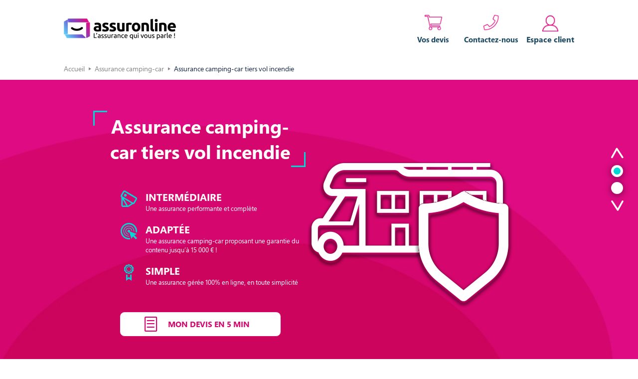

--- FILE ---
content_type: text/css
request_url: https://www.assuronline.com/wp-content/themes/assuronline/assets/css/main.css?ver=1767885437
body_size: 24358
content:
a,
abbr,
acronym,
address,
applet,
article,
aside,
audio,
b,
big,
blockquote,
body,
canvas,
caption,
center,
cite,
code,
dd,
del,
details,
dfn,
div,
dl,
dt,
em,
embed,
fieldset,
figcaption,
figure,
footer,
form,
h1,
h2,
h3,
h4,
h5,
h6,
header,
hgroup,
html,
i,
iframe,
img,
ins,
kbd,
label,
legend,
li,
mark,
menu,
nav,
object,
ol,
output,
p,
pre,
q,
ruby,
s,
samp,
section,
small,
span,
strike,
strong,
sub,
summary,
sup,
table,
tbody,
td,
tfoot,
th,
thead,
time,
tr,
tt,
u,
ul,
var,
video {
    margin: 0;
    padding: 0;
    border: 0;
    font: inherit;
    font-size: 100%;
    vertical-align: baseline;
}

html {
    line-height: 1;
}

ol,
ul {
    list-style: none;
}

table {
    border-collapse: collapse;
    border-spacing: 0;
}

caption,
td,
th {
    text-align: left;
    font-weight: 400;
    vertical-align: middle;
}

blockquote,
q {
    quotes: none;
}

blockquote:after,
blockquote:before,
q:after,
q:before {
    content: "";
    content: none;
}

a img {
    border: none;
}

article,
aside,
details,
figcaption,
figure,
footer,
header,
hgroup,
main,
menu,
nav,
section,
summary {
    display: block;
}

html {
    height: 100%;
}

body {
    -moz-osx-font-smoothing: grayscale;
    -webkit-font-smoothing: antialiased;
    background: #fff;
    font-family: "Segoe Pro Display";
    font-size: 14px;
    line-height: 24px;
    position: relative;
    height: 100%;
    padding-top: 61px !important;
}

@media (min-width: 769px) {
    body {
        padding-top: 116px !important;
    }
}

body.lock-body {
    overflow: hidden;
}

@media (max-width: 768px) {
    body {
        padding-top: 142px;
        padding-bottom: 75px;
    }
}

* {
    transition: all 0.1s linear;
    box-sizing: border-box;
}

a {
    color: inherit;
    text-decoration: none;
}

a:focus,
a:hover {
    color: #00d8d6;
}

img {
    max-width: 100%;
}

img[height] {
    height: auto;
}

.more.shown p {
    max-height: 120px;
    overflow: auto;
    padding-right: 20px;
}

.more.shown .morecontent span {
    display: block;
}

.more p {
    margin: 0;
}

.more .morecontent span {
    display: none;
}

.more .btn-more-green {
    display: block;
    margin: 30px auto !important;
    max-width: 145px !important;
}

.container {
    width: 1024px;
    max-width: 100%;
    height: 100%;
    margin: 0 auto;
}

.container:after,
.container:before {
    content: " ";
    display: table;
}

.container:after {
    clear: both;
}

@font-face {
    font-family: assurone;
    src: url(../fonts/assurone/assurone.eot?ayhkjw);
    src: url(../fonts/assurone/assurone.eot?ayhkjw#iefix) format("embedded-opentype"), url(../fonts/assurone/assurone.ttf?ayhkjw) format("truetype"), url(../fonts/assurone/assurone.woff?ayhkjw) format("woff"), url(../fonts/assurone/assurone.svg?ayhkjw#assurone) format("svg");
    font-weight: 400;
    font-style: normal;
    font-display: block;
}

@font-face {
    font-family: "Segoe Pro Display";
    src: url(../fonts/SegoeProDisplayLight/SegoeProDisplay-Light.eot);
    src: url(../fonts/SegoeProDisplayLight/SegoeProDisplay-Light.eot?#iefix) format("embedded-opentype"), url(../fonts/SegoeProDisplayLight/SegoeProDisplay-Light.woff) format("woff"), url(../fonts/SegoeProDisplayLight/SegoeProDisplay-Light.ttf) format("truetype"), url(../fonts/SegoeProDisplayLight/SegoeProDisplay-Light.svg#SegoeProDisplay-Light) format("svg");
    font-weight: 300;
    font-style: normal;
    font-display: swap;
}

@font-face {
    font-family: "Segoe Pro Display";
    src: url(../fonts/SegoeProDisplayBold/SegoeProDisplay-Bold.eot);
    src: url(../fonts/SegoeProDisplayBold/SegoeProDisplay-Bold.eot?#iefix) format("embedded-opentype"), url(../fonts/SegoeProDisplayBold/SegoeProDisplay-Bold.woff) format("woff"), url(../fonts/SegoeProDisplayBold/SegoeProDisplay-Bold.ttf) format("truetype"), url(../fonts/SegoeProDisplayBold/SegoeProDisplay-Bold.svg#SegoeProDisplay-Bold) format("svg");
    font-weight: 700;
    font-style: normal;
    font-display: swap;
}

@font-face {
    font-family: "Segoe Pro Display";
    src: url(../fonts/SegoeProDisplayRegular/SegoeProDisplay.eot);
    src: url(../fonts/SegoeProDisplayRegular/SegoeProDisplay.eot?#iefix) format("embedded-opentype"), url(../fonts/SegoeProDisplayRegular/SegoeProDisplay.woff) format("woff"), url(../fonts/SegoeProDisplayRegular/SegoeProDisplay.ttf) format("truetype"), url(../fonts/SegoeProDisplayRegular/SegoeProDisplay.svg#SegoeProDisplay) format("svg");
    font-weight: 400;
    font-style: normal;
    font-display: swap;
}

[class*=" icon-"]::before,
[class^="icon-"]::before {
    font-family: assurone !important;
    speak: none;
    font-style: normal;
    font-weight: 400;
    font-variant: normal;
    text-transform: none;
    line-height: 1;
    -webkit-font-smoothing: antialiased;
    -moz-osx-font-smoothing: grayscale;
}

.icon-customer-1:before {
    content: "\e98c";
}

.icon-favorite-4:before {
    content: "\e98d";
}

.icon-glasses-1:before {
    content: "\e98e";
}

.icon-glasses-2:before {
    content: "\e98f";
}

.icon-hearing:before {
    content: "\e990";
}

.icon-medical-2:before {
    content: "\e991";
}

.icon-medical-4:before {
    content: "\e992";
}

.icon-medical-5:before {
    content: "\e993";
}

.icon-medical-7:before {
    content: "\e994";
}

.icon-medical-11:before {
    content: "\e995";
}

.icon-medical-15:before {
    content: "\e996";
}

.icon-medical-20:before {
    content: "\e997";
}

.icon-medical-22:before {
    content: "\e998";
}

.icon-bug-1:before {
    content: "\e999";
}

.icon-bug-2:before {
    content: "\e99a";
}

.icon-danger-8:before {
    content: "\e99b";
}

.icon-danger-12:before {
    content: "\e99c";
}

.icon-danger-13:before {
    content: "\e99d";
}

.icon-danger-14:before {
    content: "\e99e";
}

.icon-danger-15:before {
    content: "\e99f";
}

.icon-new-2:before {
    content: "\e9a0";
}

.icon-virus-1:before {
    content: "\e9a1";
}

.icon-virus-12:before {
    content: "\e9a2";
}

.icon-virus-14:before {
    content: "\e9a3";
}

.icon-warning-6:before {
    content: "\e9a4";
}

.icon-warning-8:before {
    content: "\e9a5";
}

.icon-warning-10:before {
    content: "\e9a6";
}

.icon-weather-16:before {
    content: "\e9a7";
}

.icon-weather-24:before {
    content: "\e9a8";
}

.icon-weather-30:before {
    content: "\e9a9";
}

.icon-weather-34:before {
    content: "\e9aa";
}

.icon-weather-48:before {
    content: "\e9ab";
}

.icon-weather-50:before {
    content: "\e9ac";
}

.icon-weather-62:before {
    content: "\e9ad";
}

.icon-weather-79:before {
    content: "\e9ae";
}

.icon-weather-85:before {
    content: "\e9af";
}

.icon-weather-97:before {
    content: "\e9b0";
}

.icon-weather-101:before {
    content: "\e9b1";
}

.icon-weather-141:before {
    content: "\e9b2";
}

.icon-whats-hot-2:before {
    content: "\e9b3";
}

.icon-building-1:before {
    content: "\e9b4";
}

.icon-building-2:before {
    content: "\e9b5";
}

.icon-home-2:before {
    content: "\e9b6";
}

.icon-mortgage:before {
    content: "\e9b7";
}

.icon-iconmonstr-safe-1:before {
    content: "\e984";
}

.icon-iconmonstr-shield-7:before {
    content: "\e985";
}

.icon-iconmonstr-shield-12:before {
    content: "\e986";
}

.icon-iconmonstr-shield-16:before {
    content: "\e987";
}

.icon-iconmonstr-shield-23:before {
    content: "\e988";
}

.icon-iconmonstr-shield-32:before {
    content: "\e989";
}

.icon-iconmonstr-umbrella-2:before {
    content: "\e98a";
}

.icon-iconmonstr-umbrella-6:before {
    content: "\e98b";
}

.icon-iconmonstr-email-1:before {
    content: "\e91f";
}

.icon-iconmonstr-email-2:before {
    content: "\e920";
}

.icon-iconmonstr-email-3:before {
    content: "\e921";
}

.icon-iconmonstr-phone:before {
    content: "\e922";
}

.icon-iconmonstr-speech-bubble-1:before {
    content: "\e923";
}

.icon-iconmonstr-speech-bubble-2:before {
    content: "\e924";
}

.icon-iconmonstr-arrow-3:before {
    content: "\e925";
}

.icon-iconmonstr-arrow-27:before {
    content: "\e926";
}

.icon-iconmonstr-arrow-39:before {
    content: "\e927";
}

.icon-iconmonstr-award-3:before {
    content: "\e928";
}

.icon-iconmonstr-award-7:before {
    content: "\e929";
}

.icon-iconmonstr-award-10:before {
    content: "\e92a";
}

.icon-iconmonstr-award-16:before {
    content: "\e92b";
}

.icon-iconmonstr-award-20:before {
    content: "\e92c";
}

.icon-iconmonstr-award-23:before {
    content: "\e92d";
}

.icon-iconmonstr-bell-8:before {
    content: "\e92e";
}

.icon-iconmonstr-certificate-2:before {
    content: "\e92f";
}

.icon-iconmonstr-certificate-4:before {
    content: "\e930";
}

.icon-iconmonstr-certificate-6:before {
    content: "\e931";
}

.icon-iconmonstr-certificate-10:before {
    content: "\e932";
}

.icon-iconmonstr-certificate-12:before {
    content: "\e933";
}

.icon-iconmonstr-check-mark-5:before {
    content: "\e934";
}

.icon-iconmonstr-clipboard-5:before {
    content: "\e935";
}

.icon-iconmonstr-clipboard-6:before {
    content: "\e936";
}

.icon-iconmonstr-clipboard-8:before {
    content: "\e937";
}

.icon-iconmonstr-color-fan-2:before {
    content: "\e938";
}

.icon-iconmonstr-compass-12:before {
    content: "\e939";
}

.icon-iconmonstr-control-panel-2:before {
    content: "\e93a";
}

.icon-iconmonstr-control-panel-11:before {
    content: "\e93b";
}

.icon-iconmonstr-credit-card-6:before {
    content: "\e93c";
}

.icon-iconmonstr-cursor-31:before {
    content: "\e93d";
}

.icon-iconmonstr-customer-4:before {
    content: "\e93e";
}

.icon-iconmonstr-dashboard-7:before {
    content: "\e93f";
}

.icon-iconmonstr-diamond-8:before {
    content: "\e940";
}

.icon-iconmonstr-direction-4:before {
    content: "\e941";
}

.icon-iconmonstr-direction-10:before {
    content: "\e942";
}

.icon-iconmonstr-direction-15:before {
    content: "\e943";
}

.icon-iconmonstr-document-thin:before {
    content: "\e944";
}

.icon-iconmonstr-file-14:before {
    content: "\e945";
}

.icon-iconmonstr-file-22:before {
    content: "\e946";
}

.icon-iconmonstr-file-26:before {
    content: "\e947";
}

.icon-iconmonstr-file-34:before {
    content: "\e948";
}

.icon-iconmonstr-filter-7:before {
    content: "\e949";
}

.icon-iconmonstr-folder-2:before {
    content: "\e94a";
}

.icon-iconmonstr-folder-4:before {
    content: "\e94b";
}

.icon-iconmonstr-folder-24:before {
    content: "\e94c";
}

.icon-iconmonstr-folder-28:before {
    content: "\e94d";
}

.icon-iconmonstr-gear-2:before {
    content: "\e94e";
}

.icon-iconmonstr-gear-11:before {
    content: "\e94f";
}

.icon-iconmonstr-handshake-2:before {
    content: "\e950";
}

.icon-iconmonstr-handshake-5:before {
    content: "\e951";
}

.icon-iconmonstr-help-3:before {
    content: "\e952";
}

.icon-iconmonstr-help-6:before {
    content: "\e953";
}

.icon-iconmonstr-idea-2:before {
    content: "\e954";
}

.icon-iconmonstr-info-8:before {
    content: "\e955";
}

.icon-iconmonstr-info-10:before {
    content: "\e956";
}

.icon-iconmonstr-key-11:before {
    content: "\e957";
}

.icon-iconmonstr-lifebuoy-1:before {
    content: "\e958";
}

.icon-iconmonstr-marketing-4:before {
    content: "\e959";
}

.icon-iconmonstr-menu-2:before {
    content: "\e95a";
}

.icon-iconmonstr-menu-6:before {
    content: "\e95b";
}

.icon-iconmonstr-menu-7:before {
    content: "\e95c";
}

.icon-iconmonstr-menu-10:before {
    content: "\e95d";
}

.icon-iconmonstr-menu-dot-vertical-thin:before {
    content: "\e95e";
}

.icon-iconmonstr-mobile-thin:before {
    content: "\e95f";
}

.icon-iconmonstr-note-14:before {
    content: "\e960";
}

.icon-iconmonstr-note-15:before {
    content: "\e961";
}

.icon-iconmonstr-note-16:before {
    content: "\e962";
}

.icon-iconmonstr-note-24:before {
    content: "\e963";
}

.icon-iconmonstr-note-25:before {
    content: "\e964";
}

.icon-iconmonstr-note-26:before {
    content: "\e965";
}

.icon-iconmonstr-note-29:before {
    content: "\e966";
}

.icon-iconmonstr-paperclip-4:before {
    content: "\e967";
}

.icon-iconmonstr-password-4:before {
    content: "\e968";
}

.icon-iconmonstr-plus-6:before {
    content: "\e969";
}

.icon-iconmonstr-product-2:before {
    content: "\e96a";
}

.icon-iconmonstr-product-4:before {
    content: "\e96b";
}

.icon-iconmonstr-product-8:before {
    content: "\e96c";
}

.icon-iconmonstr-puzzle-2:before {
    content: "\e96d";
}

.icon-iconmonstr-puzzle-20:before {
    content: "\e96e";
}

.icon-iconmonstr-qr-code-1:before {
    content: "\e96f";
}

.icon-iconmonstr-qr-code-10:before {
    content: "\e970";
}

.icon-iconmonstr-recycling-11:before {
    content: "\e971";
}

.icon-iconmonstr-shape-28:before {
    content: "\e972";
}

.icon-iconmonstr-shopping-cart-8:before {
    content: "\e973";
}

.icon-iconmonstr-shopping-cart-9:before {
    content: "\e974";
}

.icon-iconmonstr-smiley-2:before {
    content: "\e975";
}

.icon-iconmonstr-smiley-11:before {
    content: "\e976";
}

.icon-iconmonstr-star-3:before {
    content: "\e977";
}

.icon-iconmonstr-star-4:before {
    content: "\e978";
}

.icon-iconmonstr-star-5:before {
    content: "\e979";
}

.icon-iconmonstr-star-7:before {
    content: "\e97a";
}

.icon-iconmonstr-stop-2:before {
    content: "\e97b";
}

.icon-iconmonstr-thumb-14:before {
    content: "\e97c";
}

.icon-iconmonstr-tools-2:before {
    content: "\e97d";
}

.icon-iconmonstr-tools-4:before {
    content: "\e97e";
}

.icon-iconmonstr-upload-12:before {
    content: "\e97f";
}

.icon-iconmonstr-upload-14:before {
    content: "\e980";
}

.icon-iconmonstr-user-7:before {
    content: "\e981";
}

.icon-iconmonstr-user-20:before {
    content: "\e982";
}

.icon-iconmonstr-user-circle-thin:before {
    content: "\e983";
}

.icon-car-1:before {
    content: "\e918";
}

.icon-car-2:before {
    content: "\e919";
}

.icon-helmet:before {
    content: "\e91a";
}

.icon-motorbike:before {
    content: "\e91b";
}

.icon-motorcycle:before {
    content: "\e91c";
}

.icon-scooter:before {
    content: "\e91d";
}

.icon-truck:before {
    content: "\e91e";
}

.icon-cat:before {
    content: "\e914";
}

.icon-dog:before {
    content: "\e915";
}

.icon-track:before {
    content: "\e916";
}

.icon-veterinary:before {
    content: "\e917";
}

.icon-cheked:before {
    content: "\e911";
}

.icon-trigger-sm:before {
    content: "\e910";
}

.icon-arrow-left:before {
    content: "\e90f";
}

.icon-more:before {
    content: "\e90b";
}

.icon-wargnin:before {
    content: "\e90a";
}

.icon-cars:before {
    content: "\e908";
}

.icon-user:before {
    content: "\e909";
}

.icon-arrow-right:before {
    content: "\e907";
}

.icon-trigger:before {
    content: "\e905";
}

.icon-facebook:before {
    content: "\e901";
}

.icon-mail:before {
    content: "\e902";
}

.icon-star:before {
    content: "\e903";
}

.icon-twitter:before {
    content: "\e904";
}

.icon-check:before {
    content: "\e90e";
}

.icon-arrow-up:before {
    content: "\e912";
}

.icon-down:before {
    content: "\e913";
}

.icon-burger:before {
    content: "\e900";
}

.icon-chat:before {
    content: "\e906";
}

.icon-tel:before {
    content: "\e90c";
}

.icon-home:before {
    content: "\e90d";
}

.slick-slider {
    position: relative;
    display: block;
    box-sizing: border-box;
    -webkit-user-select: none;
    -moz-user-select: none;
    -ms-user-select: none;
    user-select: none;
    -webkit-touch-callout: none;
    -khtml-user-select: none;
    touch-action: pan-y;
    -webkit-tap-highlight-color: transparent;
}

.slick-list {
    position: relative;
    display: block;
    overflow: hidden;
    margin: 0;
    padding: 0;
    height: 650px;
}

.slick-list:focus {
    outline: 0;
}

.slick-list.dragging {
    cursor: pointer;
    cursor: hand;
}

.slick-slider .slick-list,
.slick-slider .slick-track {
    -webkit-transform: translate3d(0, 0, 0);
    transform: translate3d(0, 0, 0);
}

.slick-track {
    position: relative;
    top: 0;
    left: 0;
    display: block;
    margin-left: auto;
    margin-right: auto;
    height: 650px;
}

.slick-track:after,
.slick-track:before {
    display: table;
    content: "";
}

.slick-track:after {
    clear: both;
}

.slick-loading .slick-track {
    visibility: hidden;
}

.slick-slide {
    display: none;
    float: left;
    height: 100%;
    min-height: 460px;
    padding-top: 50px;
}

[dir="rtl"] .slick-slide {
    float: right;
}

.slick-slide img {
    display: block;
    margin: 0 auto;
}

.slick-slide.slick-loading img {
    display: none;
}

.slick-slide.dragging img {
    pointer-events: none;
}

.slick-initialized .slick-slide {
    display: block;
}

.slick-loading .slick-slide {
    visibility: hidden;
}

.slick-vertical .slick-slide {
    display: block;
    height: auto;
    border: 1px solid transparent;
}

.slick-arrow.slick-hidden {
    display: none;
}

.slick-grid {
    padding-bottom: 20px;
}

.slick-dots {
    margin: 23px auto;
    display: block;
    width: 100%;
    padding: 0;
    list-style: none;
    text-align: center;
}

.slick-article .slick-dots {
    position: relative;
    bottom: 0;
}

.slick-dots li {
    position: relative;
    display: inline-block;
    width: 22px;
    height: 22px;
    margin: 0 5px;
    padding: 0;
    cursor: pointer;
}

.slick-dots li.slick-active button::before {
    background: #fff;
    width: 12px;
    height: 12px;
}

.slick-dots li button {
    font-size: 0;
    line-height: 0;
    display: block;
    width: 22px;
    height: 22px;
    padding: 5px;
    cursor: pointer;
    color: transparent;
    border: 0;
    outline: 0;
    background: 0 0;
    border: 2px solid #fff;
    border-radius: 100%;
}

.slick-dots li button::before {
    position: absolute;
    content: "";
    font-size: 6px;
    line-height: 20px;
    top: 50%;
    left: 50%;
    width: 12px;
    height: 12px;
    background: 0 0;
    border-radius: 100%;
    text-align: center;
    color: #d8d8d8;
    -webkit-font-smoothing: antialiased;
    -moz-osx-font-smoothing: grayscale;
    -webkit-transform: translate(-50%, -50%);
    transform: translate(-50%, -50%);
}

.ts-wrap {
    position: relative;
    display: inline-block;
}

.ts-wrap * {
    margin: 0;
    padding: 0;
}

.ts-trigger {
    background: #fff;
    padding: 10px 42px 10px 8px;
    border: 1px solid #f3f1f1;
    min-width: 350px;
    display: block;
    color: #000;
    font-size: 15px;
    position: relative;
    border-radius: 5px;
}

.ts-trigger:after {
    content: "";
    border-left: 5px solid transparent;
    border-right: 5px solid transparent;
    border-bottom: 5px solid #000;
    position: absolute;
    right: 16px;
    top: 50%;
    margin-top: -2.5px;
}

.ts-trigger:focus,
.ts-trigger:hover {
    text-decoration: none;
    color: #00d8d6;
}

.ts-trigger:focus:after,
.ts-trigger:hover:after {
    border-bottom-color: #00d8d6;
}

.ts-wrap.ts-active .ts-trigger {
    background: #fffdfd;
    border-radius: 5px 5px 0 0;
}

.ts-wrap.ts-active .ts-trigger:after {
    border-top: 5px solid #00d8d6;
    border-bottom-color: transparent;
}

.ts-wrap.ts-active .ts-options-wrap {
    box-shadow: 1px 1px 2px rgba(153, 153, 153, 0.39);
    -webkit-box-shadow: 1px 1px 2px rgba(153, 153, 153, 0.39);
    -moz-box-shadow: 1px 1px 2px rgba(153, 153, 153, 0.39);
    -ms-box-shadow: 1px 1px 2px rgba(153, 153, 153, 0.39);
    -o-box-shadow: 1px 1px 2px rgba(153, 153, 153, 0.39);
}

.ts-options-wrap {
    background: #f9f9f9;
    display: none;
    position: absolute;
    top: 100%;
    left: 0;
    right: 0;
    width: 100%;
    z-index: 4;
    max-height: 280px;
}

.ts-options-wrap .ts-scroll {
    overflow: scroll;
}

.ts-options-wrap a {
    padding: 4px 8px;
    font-size: 13px;
    display: block;
    color: #4e4e4e;
}

.ts-options-wrap .mCSB_inside>.mCSB_container {
    margin-right: 10px;
}

.ts-options-wrap a:focus,
.ts-options-wrap a:hover {
    background-color: #e6e6e6;
    text-decoration: none;
}

.ts-options-wrap a+a {
    border-top: 1px solid #e6e6e6;
}

.ts-options-wrap a.active {
    color: #c60;
}

.ts-options-wrap a.ts-unmatched {
    display: none;
}

.ts-options-wrap .ts-error {
    font-size: 11px;
    color: #999;
    letter-spacing: 1px;
    display: none;
    padding: 10px;
}

.ts-options-wrap.ts-no-matches .ts-error {
    display: block;
}

.ts-filter {
    display: block;
}

.ts-filter input {
    display: block;
    height: 38px;
    line-height: 38px;
    border: 1px solid #eee;
    padding: 0 10px;
    width: 100%;
}

.ts-optgroup {
    display: block;
    padding: 4px;
}

.ts-optgroup+.ts-optgroup {
    border-top: 1px solid #d2d0d0;
}

.ts-optgroup .ts-group-title {
    font-size: 11px;
    font-weight: 700;
}

@media (max-width: 480px) {
    .ts-wrap {
        width: 100%;
    }
    .ts-trigger {
        min-width: auto;
        width: 100%;
    }
}

button {
    border: none;
    padding: 0;
    cursor: pointer;
    outline: 0;
}

.btn {
    position: relative;
    background: #de0b82;
    padding: 13px 30px;
    min-height: 50px;
    font-weight: 700;
    color: #fff;
    border-radius: 10px;
    display: inline-block;
    text-align: center;
    text-transform: uppercase;
    transition: all 0.3s ease-in-out;
}

.btn:focus,
.btn:hover {
    text-decoration: none;
    background-color: #cc045d;
    color: #fff;
    box-shadow: 0 2px 5px 5px rgba(0, 0, 0, 0.1);
}

.btn-caption {
    background: #fff;
    color: #d5076e;
    border: 1px solid #d5076e;
    padding: 10px 100px;
}

.btn-caption:focus,
.btn-caption:hover {
    background-color: #1d4a63;
    border-color: #1d4a63;
    color: #fff;
}

.btn-caption:focus i,
.btn-caption:hover i {
    color: #fff;
}

.btn-caption i {
    padding: 5px 6px;
    font-size: 30px;
    line-height: 27px;
    color: #d5076e;
    position: absolute;
    left: 40px;
    top: 50%;
    -webkit-transform: translateY(-50%);
    transform: translateY(-50%);
}

.btn-more-green {
    padding: 8px 40px 8px 15px;
    text-transform: inherit;
    background-color: #fff;
    border: 1px solid #dfdfdf;
    color: #192a46;
    min-height: 40px;
}

.btn-more-green:focus,
.btn-more-green:hover {
    background-color: #2b5972;
    color: #fff;
}

.btn-more-green:after {
    content: "+";
    position: absolute;
    width: 20px;
    height: 21px;
    right: 8px;
    background-color: #00d8d6;
    border-radius: 100%;
    font-size: 20px;
    line-height: 19px;
    top: 50%;
    -webkit-transform: translateY(-50%);
    transform: translateY(-50%);
}

.btn-more-pink {
    padding: 5px 40px 5px 15px;
    text-transform: inherit;
    background-color: #fff;
    border: 1px solid #dfdfdf;
    color: #de0b82;
    min-height: 40px;
}

.btn-more-pink:focus,
.btn-more-pink:hover {
    background-color: #de0b82;
    color: #fff;
}

.btn-more-pink:focus::after,
.btn-more-pink:hover::after {
    background-color: #fff;
    color: #de0b82;
}

.btn-more-pink:after {
    content: "+";
    position: absolute;
    width: 20px;
    height: 21px;
    right: 8px;
    background-color: #de0b82;
    color: #fff;
    border-radius: 100%;
    font-size: 20px;
    line-height: 19px;
    top: 50%;
    -webkit-transform: translateY(-50%);
    transform: translateY(-50%);
}

.btn-close {
    position: absolute;
    display: block;
    top: 10px;
    right: 5px;
    width: 20px;
    height: 21px;
    border-radius: 100%;
    background-color: #000;
    display: none;
}

.btn-close::after {
    content: "x";
    display: block;
    color: #fff;
    font-size: 16px;
    font-weight: 500;
    padding: 0 0 5px;
    display: none;
}

.btn-close span {
    display: none;
}

b,
strong {
    font-weight: 700;
}

.h1,
h1 {
    font-size: 80px;
    line-height: normal;
    margin: 0 0 48px;
}

.h2,
h2 {
    font-size: 36px;
    font-weight: 500;
    line-height: 42px;
    margin: 0 0 25px;
}

.h3,
h3 {
    font-size: 22px;
    font-weight: 700;
    line-height: 29px;
    margin: 0 0 22px;
}

.h4,
h4 {
    font-size: 18px;
    font-weight: 700;
    line-height: 20px;
    margin: 0 0 18px;
}

.h5,
h5 {
    font-size: 17px;
    font-weight: 700;
    line-height: 18px;
    margin: 0 0 15px;
}

.h6,
h6 {
    font-size: 16px;
    font-weight: 700;
    line-height: 18px;
    margin: 0 0 15px;
}

.title-caption {
    font-size: 22px;
    position: relative;
    padding: 18px 22px;
    display: inline-block;
}

.title-caption::before {
    position: absolute;
    content: "";
    top: 12px;
    left: 0;
    width: 25.19px;
    height: 27px;
    border: 3px solid #00d8d6;
    display: block;
    color: #00d8d6;
    border-right: none;
    border-bottom: none;
}

.title-caption::after {
    position: absolute;
    content: "";
    right: 4px;
    bottom: 13px;
    font-weight: 900;
    color: #00d8d6;
    width: 25.19px;
    height: 27px;
    border: 3px solid #00d8d6;
    display: block;
    color: #00d8d6;
    border-top: none;
    border-left: none;
}

.title-caption i {
    position: absolute;
    left: 50%;
    display: block;
    bottom: -24px;
    font-size: 26px;
    line-height: 32px;
    color: #00d8d6;
    -webkit-transform: translateX(-50%);
    transform: translateX(-50%);
}

table {
    width: 100%;
    display: table;
    table-layout: fixed;
}

tr {
    width: 100%;
}

td,
th,
tr {
    width: 100%;
}

blockquote {
    font-size: 18px;
    line-height: normal;
    margin: 0 0 30px;
    display: block;
    font-weight: 300;
    font-style: italic;
}

blockquote:after,
blockquote:before {
    display: inline-block;
    color: #de0b82;
    font-weight: 600;
}

blockquote * {
    display: inline;
}

blockquote:before {
    content: "“";
    vertical-align: bottom;
}

blockquote:after {
    content: "”";
    vertical-align: top;
}

@media (max-width: 670px) {
    .h1,
    h1 {
        font-size: 23px;
        line-height: 33px;
    }
    .h2,
    h2 {
        font-size: 23px;
        line-height: 33px;
    }
}

input[type="color"],
input[type="date"],
input[type="datetime-local"],
input[type="datetime"],
input[type="email"],
input[type="month"],
input[type="number"],
input[type="password"],
input[type="search"],
input[type="tel"],
input[type="text"],
input[type="time"],
input[type="url"],
input[type="week"],
textarea {
    background-color: #fff;
    outline: 0;
    color: #979797;
    width: 100%;
    margin: 0;
    padding: 10px;
    min-height: 55px;
    font-size: 14px;
    border: 1px solid #d8d8d8;
}

input[type="color"]:-moz-placeholder,
input[type="date"]:-moz-placeholder,
input[type="datetime-local"]:-moz-placeholder,
input[type="datetime"]:-moz-placeholder,
input[type="email"]:-moz-placeholder,
input[type="month"]:-moz-placeholder,
input[type="number"]:-moz-placeholder,
input[type="password"]:-moz-placeholder,
input[type="search"]:-moz-placeholder,
input[type="tel"]:-moz-placeholder,
input[type="text"]:-moz-placeholder,
input[type="time"]:-moz-placeholder,
input[type="url"]:-moz-placeholder,
input[type="week"]:-moz-placeholder,
textarea:-moz-placeholder {
    color: #979797;
}

input[type="color"]:-ms-input-placeholder,
input[type="date"]:-ms-input-placeholder,
input[type="datetime-local"]:-ms-input-placeholder,
input[type="datetime"]:-ms-input-placeholder,
input[type="email"]:-ms-input-placeholder,
input[type="month"]:-ms-input-placeholder,
input[type="number"]:-ms-input-placeholder,
input[type="password"]:-ms-input-placeholder,
input[type="search"]:-ms-input-placeholder,
input[type="tel"]:-ms-input-placeholder,
input[type="text"]:-ms-input-placeholder,
input[type="time"]:-ms-input-placeholder,
input[type="url"]:-ms-input-placeholder,
input[type="week"]:-ms-input-placeholder,
textarea:-ms-input-placeholder {
    color: #979797;
}

input[type="color"]::-webkit-input-placeholder,
input[type="date"]::-webkit-input-placeholder,
input[type="datetime-local"]::-webkit-input-placeholder,
input[type="datetime"]::-webkit-input-placeholder,
input[type="email"]::-webkit-input-placeholder,
input[type="month"]::-webkit-input-placeholder,
input[type="number"]::-webkit-input-placeholder,
input[type="password"]::-webkit-input-placeholder,
input[type="search"]::-webkit-input-placeholder,
input[type="tel"]::-webkit-input-placeholder,
input[type="text"]::-webkit-input-placeholder,
input[type="time"]::-webkit-input-placeholder,
input[type="url"]::-webkit-input-placeholder,
input[type="week"]::-webkit-input-placeholder,
textarea::-webkit-input-placeholder {
    color: #979797;
}

.ie8 input[type="color"],
.ie8 input[type="date"],
.ie8 input[type="datetime-local"],
.ie8 input[type="datetime"],
.ie8 input[type="email"],
.ie8 input[type="month"],
.ie8 input[type="number"],
.ie8 input[type="password"],
.ie8 input[type="search"],
.ie8 input[type="tel"],
.ie8 input[type="text"],
.ie8 input[type="time"],
.ie8 input[type="url"],
.ie8 input[type="week"],
.ie8 textarea {
    min-height: 55px;
}

textarea {
    min-height: 210px;
    resize: none;
    padding-left: 24px;
    padding-right: 24px;
    font-weight: 300;
}

textarea:-moz-placeholder {
    color: #979797;
}

textarea:-ms-input-placeholder {
    color: #979797;
}

textarea::-webkit-input-placeholder {
    color: #979797;
}

.ie textarea {
    height: 188px;
}

.section-form {
    padding: 50px 0;
}

.form {
    text-align: left;
    font-size: 14px;
    background-color: #1d4a63;
    padding: 20px 30px;
    color: #fff;
    border-radius: 5px;
}

.form h2 {
    font-size: 24px;
    margin: 0 0 20px;
    font-weight: 700;
}

.form .form-item {
    margin: 0 0 20px;
}

.form .form-item:after,
.form .form-item:before {
    content: " ";
    display: table;
}

.form .form-item:after {
    clear: both;
}

.form .form-item .form-label {
    display: inline-block;
    width: 30%;
    text-transform: uppercase;
}

.form .form-item .form-control {
    display: inline-block;
    width: 350px;
    padding: 10px;
    min-height: 40px;
    background-color: #f2f2f2;
    border: 1px solid #f0eeeb;
    border-radius: 5px;
    color: #000;
}

.form .form-actions {
    margin: 0 0 20px;
    display: block;
    text-align: center;
}

.form .form-note {
    font-size: 10px;
}

@media (max-width: 768px) {
    .section-form {
        padding: 30px;
    }
}

@media (max-width: 480px) {
    .section-form {
        padding: 10px;
    }
    .form .form-item .form-label {
        display: block;
        width: 100%;
        margin: 0 0 5px;
    }
    .form .form-item .form-control {
        display: block;
        width: 100%;
    }
}

.rating-stars {
    position: relative;
    font-size: 36px;
}

.rating-stars:after,
.rating-stars:before {
    content: " ";
    display: table;
}

.rating-stars:after {
    clear: both;
}

.rating-stars .icon-star {
    display: inline-block;
    position: relative;
    color: #dfdfdf;
    margin: 0 1px;
}

.rating-stars .icon-star::before {
    font-family: assurone;
    speak: none;
    font-style: normal;
    font-weight: 400;
    font-variant: normal;
    text-transform: none;
    display: "";
}

.rating-stars .has-full {
    color: #f8aa1c;
}

.user-switch {
    position: relative;
    background-color: #f3f3f3;
    color: #192a46;
    display: inline-block;
    vertical-align: top;
    min-height: 40px;
    border-radius: 10px;
}

.user-switch:after,
.user-switch:before {
    content: " ";
    display: table;
}

.user-switch:after {
    clear: both;
}

.user-switch li {
    padding: 7px 18px;
    font-size: 11px;
    float: left;
    padding-right: 18px;
    font-weight: 700;
}

.user-switch li a {
    text-decoration: none;
}

.user-switch .active {
    background-color: #fff;
    border: 1px solid #dfdfdf;
    border-radius: 10px;
    color: #de0b82;
}

.section-cover {
    position: relative;
    background-image: url(../images/cover.jpg);
    background-repeat: no-repeat;
    /*min-height: 767px;*/
    background-size: cover;
    padding-bottom: 127px;
    height: auto !important;
    padding-top: 50px;
}

.section-cover .container {
    position: relative;
    display: flex;
    flex-direction: row;
    justify-content: center;
    flex-wrap: wrap;
    align-items: center;
}

.section-cover .cover-thumb .thumb-sm {
    display: none;
}

.section-cover .ancres {
    padding-top: 43px;
}

.section-cover .cover-plain {
    position: relative;
    color: #fff;
    max-width: 430px;
    font-size: 14px;
    line-height: 19px;
    font-weight: 500;
}

.section-cover .cover-plain h1 {
    margin: 0;
    font-weight: 700;
    line-height: 85px;
}

.section-cover .cover-plain span {
    display: block;
    font-size: 36px;
    line-height: 42px;
    margin: 0 0 24px;
}

.section-cover .cover-plain .title-caption {
    font-size: 38px;
    line-height: 51px;
    font-weight: 700;
    margin: 0;
    text-align: center;
}

.section-cover .cover-plain p {
    text-align: center;
}

.section-cover .cover-plain .btn-caption {
    font-size: 16px;
    line-height: 28px;
    font-weight: 600;
    display: block;
    max-width: 324px;
    padding: 10px 50px 10px 84px;
    margin: 30px auto;
}

@media (max-width: 1024px) {
    .section-cover .container {
        padding: 0 50px;
    }
    .section-cover .cover-thumb img {
        max-width: 470px;
    }
}

@media (max-width: 768px) {
    .section-cover {
        background-image: url(../images/cover-sm.jpg);
        background-position-x: right;
        min-height: 330px;
        padding-bottom: 0;
        padding-top: 0;
    }
    .section-cover .container {
        justify-content: left;
        flex-wrap: nowrap;
        align-items: flex-start;
        padding: 0 25px;
    }
    .section-cover .cover-plain {
        padding: 15px 0 25px;
        max-width: 230px;
        font-size: 13px;
        line-height: 18px;
    }
    .section-cover .cover-plain h1 {
        font-size: 40px;
        line-height: 40px;
        padding: 0 0 0 19px;
    }
    .section-cover .cover-plain span {
        font-size: 18px;
        line-height: 22px;
        margin: 0;
        padding: 0 0 22px 19px;
    }
    .section-cover .cover-plain p {
        text-align: left;
        padding: 8px 0 0 16px;
    }
    .section-cover .cover-plain .title-caption {
        font-size: 26px;
        line-height: 35px;
        text-align: left;
        padding: 10px 16px;
    }
    .section-cover .cover-plain .title-caption::after {
        right: 16px;
        bottom: 4px;
    }
    .section-cover .cover-plain .btn-caption {
        display: none;
    }
    .section-cover .cover-thumb {
        position: absolute;
        right: 15px;
        top: 31px;
    }
    .section-cover .cover-thumb .thumb-lg {
        max-width: 140px;
        display: none;
    }
    .section-cover .cover-thumb .thumb-sm {
        display: block;
    }
}

@media (max-width: 375px) {
    .section-cover .container {
        padding: 0 10px;
    }
    .section-cover .cover-plain {
        max-width: 190px;
        z-index: 99;
    }
    .section-cover .cover-thumb {
        top: 50%;
        -webkit-transform: translateY(-50%);
        transform: translateY(-50%);
        right: 5px;
        z-index: 0;
    }
}

.cover-list {
    color: #fff;
    font-size: 13px;
    line-height: 18px;
    padding: 34px 0 0 55px;
}

.cover-list>.cover-item {
    padding: 0 0 20px;
}

.cover-list>.cover-item:after,
.cover-list>.cover-item:before {
    content: " ";
    display: table;
}

.cover-list>.cover-item:after {
    clear: both;
}

.cover-list>.cover-item h3 {
    font-size: 20px;
    line-height: 27px;
    text-transform: uppercase;
    padding-left: 50px;
    margin: 0;
}

.cover-list>.cover-item i {
    color: #00d8d6;
    float: left;
    font-size: 33px;
    line-height: 33px;
}

.cover-list>.cover-item p {
    text-align: left;
    padding: 0 0 0 50px;
}

.cover-list .link {
    position: relative;
    display: block;
    text-align: center;
    font-size: 14px;
    font-weight: 700;
    text-decoration: underline;
}

.cover-list .link::after {
    content: "+";
    display: inline-block;
    vertical-align: middle;
    margin-left: 10px;
    width: 20px;
    font-weight: 200;
    height: 21px;
    background-color: #00d8d6;
    font-size: 20px;
    border-radius: 100%;
    color: #000;
}

@media (max-width: 768px) {
    .cover-list {
        padding: 20px 16px 0;
    }
    .cover-list>.cover-item {
        padding: 0 0 10px;
    }
}

@media (max-width: 768px) {
    .has-cover-product .ancres {
        padding-top: 25px;
    }
    .has-cover-product .container {
        flex-direction: column;
    }
    .has-cover-product .container .cover-plain {
        order: 2;
        display: block;
        max-width: 357px;
        margin: 0 auto;
        padding: 0;
    }
    .has-cover-product .container .cover-plain .title-caption {
        text-align: center;
        padding: 17px;
    }
    .has-cover-product .container .cover-plain .title-caption::after {
        right: 0;
        bottom: 0;
    }
    .has-cover-product .container .cover-plain .btn-caption {
        margin: 26px auto;
        display: block;
    }
    .has-cover-product .container .cover-thumb {
        display: block;
        order: 1;
        position: relative;
        top: 10px;
        left: 0;
        right: 0;
        margin: 0 auto;
        -webkit-transform: none;
        transform: none;
    }
    .has-cover-product .container .cover-thumb img {
        width: 100.34px;
        height: auto;
    }
}

.summary-area {
    position: absolute;
    left: 0;
    right: 0;
    bottom: 0;
    min-height: 124px;
    background-color: #1d4a63;
    color: #fff;
    font-size: 13px;
    line-height: 18px;
    font-weight: 500;
    padding: 40px 0;
}

.summary-area .summary-item {
    float: left;
    width: 33.33333333333333%;
}

.summary-area .summary-item h3 {
    text-transform: uppercase;
    font-size: 20px;
    margin: 0;
}

.summary-area .summary-item h3 i {
    display: inline-block;
    margin-right: 10px;
    font-size: 22px;
    line-height: 22px;
    color: #00d8d6;
}

.summary-area .btn-caption {
    display: none;
    color: #fff;
    background-color: #d5076e;
    max-width: 260px;
    margin: 0 auto;
    font-size: 16px;
    line-height: 19px;
    padding: 15px 10px 10px 58px;
    text-align: left;
}

.summary-area .btn-caption i {
    left: 18px;
    color: #fff;
}

@media (max-width: 768px) {
    .summary-area {
        position: relative;
        padding: 17px 20px 17px 40px;
    }
    .summary-area .container {
        padding: 0;
        margin-bottom: 15px;
        flex-direction: row;
        justify-content: center;
    }
    .summary-area .summary-item {
        position: relative;
        float: none;
        display: block;
        width: 100%;
        padding: 0 10px 20px 56px;
    }
    .summary-area .summary-item h3 i {
        position: absolute;
        left: 0;
        font-size: 34px;
        line-height: 32px;
    }
    .summary-area .btn-caption {
        display: block;
    }
}

@media (max-width: 480px) {
    .summary-area .container {
        flex-direction: column;
        justify-content: center;
    }
}

.section-overlook {
    position: relative;
    background-image: url(../images/bg-right.svg);
    background-size: cover;
    background-repeat: no-repeat;
    min-height: 768px;
}

.section-overlook:after,
.section-overlook:before {
    content: " ";
    display: table;
}

.section-overlook:after {
    clear: both;
}

.section-overlook .overlook-bleu {
    float: left;
    width: 50%;
    padding: 130px 0 0;
    position: relative;
    color: #fff;
    z-index: 99;
    text-align: center;
    font-size: 15px;
    line-height: 20px;
    font-weight: 500;
    margin: 0 auto;
}

.section-overlook .overlook-bleu .inner {
    position: relative;
    display: block;
    margin: 0 190px 0 0;
}

.section-overlook .overlook-bleu h2 {
    font-family: "Open Sans", sans-serif;
    font-size: 24px;
    line-height: 33px;
    font-weight: 700;
    text-align: center;
}

.section-overlook .overlook-bleu img {
    margin: 0 0 47px;
}

.section-overlook .overlook-bleu .title-caption {
    font-size: 22px;
    line-height: 30px;
    font-weight: 700;
    margin: 0 0 20px;
}

.section-overlook .overlook-bleu p {
    text-align: left;
    margin: 0 0 50px;
}

.section-overlook .overlook-pink {
    position: relative;
    color: #fff;
    float: left;
    width: 50%;
    z-index: 97;
    margin: 0 auto;
    padding: 185px 0 0;
}

.section-overlook .overlook-pink .inner {
    position: relative;
    max-width: 458px;
    margin: 55px auto;
    display: block;
}

.section-overlook .overlook-pink h2 {
    font-family: "Open Sans", sans-serif;
    font-size: 24px;
    line-height: 33px;
    font-weight: 700;
    text-align: center;
    margin: 0 0 18px;
}

.insurances {
    max-width: 458px;
    margin: 0 auto;
}

.insurances:after,
.insurances:before {
    content: " ";
    display: table;
}

.insurances:after {
    clear: both;
}

.insurances .insurance {
    float: left;
    width: 33.33333333333333%;
    padding: 7px;
}

.insurances .insurance .insurance-inner {
    position: relative;
    font-size: 12px;
    line-height: 17px;
    font-weight: 700;
    text-align: center;
    display: block;
    height: 125px;
    color: #2b5972;
    background-color: #fff;
    border: 1px solid #dfdfdf;
    border-radius: 5px;
    padding: 20px;
    text-decoration: none;
}

.insurances .insurance .insurance-inner:focus,
.insurances .insurance .insurance-inner:hover {
    background-color: #00d8d6;
    border: none;
}

.insurances .insurance .insurance-inner img {
    max-width: 50px;
    margin: 10px auto 15px;
    display: block;
}

.insurances .insurance .insurance-inner span {
    position: absolute;
    display: block;
    top: 50%;
    left: 50%;
    -webkit-transform: translate(-50%, -50%);
    transform: translate(-50%, -50%);
}

.insurances .insurance .insurance-inner i {
    display: block;
    position: relative;
    color: #979797;
    margin: 0 0 15px;
    font-size: 29px;
    line-height: 30px;
}

.insurances .insurance .insurance-inner i.icon-home {
    font-size: 39px;
    line-height: 40px;
}

.insurances .insurance .more-assurance {
    background-color: #00d8d6;
    border: none;
}

.insurances .insurance .more-assurance span {
    position: absolute;
    top: 50%;
    left: 50%;
    -webkit-transform: translate(-50%, -50%);
    transform: translate(-50%, -50%);
}

.overlays-plain {
    position: relative;
    color: #fff;
    z-index: 99;
    margin: 0 auto;
    padding: 185px 90px;
}

.overlays-plain h2 {
    font-family: "Open Sans", sans-serif;
    font-size: 24px;
    line-height: 33px;
    font-weight: 700;
    text-align: center;
}

.overlook-plain {
    position: relative;
    color: #fff;
    z-index: 99;
    padding: 90px 60px 0 40px;
    text-align: center;
    font-size: 15px;
    line-height: 20px;
    font-weight: 500;
    max-width: 420px;
    margin: 0 auto;
}

.overlook-plain img {
    margin: 0 0 55px;
}

.overlook-plain .title-caption {
    font-size: 22px;
    line-height: 30px;
    font-weight: 700;
    margin: 0 0 15px;
}

.overlook-plain p {
    text-align: left;
    margin: 0 0 30px;
}

@media (max-width: 1280px) {
    .section-overlook .overlook-bleu {
        padding: 117px 0 0;
    }
    .section-overlook .overlook-bleu .inner {
        margin: 0 130px 0 0;
    }
    .section-overlook .overlook-pink {
        padding: 160px 0 0;
    }
}

@media (max-width: 1024px) {
    .section-overlook .overlook-bleu {
        padding: 86px 0 0 40px;
    }
    .section-overlook .overlook-pink {
        padding: 134px 65px 0 0;
    }
}

@media (max-width: 768px) {
    .section-overlook {
        background-image: none;
        min-height: 645px;
    }
    .section-overlook .overlook-bleu {
        position: relative;
        float: none;
        display: block;
        width: 100%;
        padding: 0;
        background-color: #1d4a63;
        padding-top: 55px;
    }
    .section-overlook .overlook-bleu .inner {
        background-image: url(../images/oval.svg);
        background-size: cover;
        background-repeat: no-repeat;
        max-width: 100%;
        padding: 0 35px 35px;
        margin: 0;
    }
    .section-overlook .overlook-bleu .inner .news-thumbs {
        text-align: center;
        margin: -10px auto 0;
        width: 69px;
        height: 52px;
    }
    .section-overlook .overlook-bleu .title-caption {
        display: block;
        max-width: 350px;
        margin: 0 auto 10px;
    }
    .section-overlook .overlook-bleu p {
        display: block;
        max-width: 350px;
        margin: 0 auto 10px;
    }
    .section-overlook .overlook-bleu .btn {
        margin-bottom: 18px;
    }
    .section-overlook .overlook-pink {
        float: none;
        display: block;
        width: 100%;
        padding: 35px 0 0 0;
        background-color: #de0b82;
        margin: 0;
    }
    .section-overlook .overlook-pink .inner {
        background-image: url(../images/oval-pink.svg);
        background-size: cover;
        background-repeat: no-repeat;
        max-width: 100%;
        margin: 0;
    }
    .section-overlook .overlook-pink h2 {
        font-size: 14px;
        line-height: 20px;
        margin: 0 0 15px;
    }
    .insurances {
        padding: 0 40px 50px;
    }
    .insurances .insurance .insurance-inner {
        height: 100px;
    }
}

@media (max-width: 480px) {
    .section-overlook .overlook-bleu .inner,
    .section-overlook .overlook-pink .inner {
        background-position: center;
    }
}

@media (max-width: 375px) {
    .insurances {
        padding: 0 10px 50px;
    }
}

.section-adviser {
    position: relative;
    background-repeat: no-repeat;
    min-height: 768px;
    background-size: cover;
}

.section-adviser .adviser-thumb {
    display: none;
}

.section-adviser .adviser-thumb img {
    display: block;
}

@media (max-width: 768px) {
    .section-adviser {
        background-image: none !important;
        min-height: 597px;
    }
    .section-adviser .adviser-thumb {
        display: block;
    }
}

.pull-box {
    margin: 0 auto;
    max-width: 516px;
    position: absolute;
    right: 200px;
    top: 0;
    bottom: 0;
}

.pull-box .adviser-plain {
    position: relative;
    text-align: center;
    padding: 120px 70px;
    height: 100%;
    color: #fff;
    font-size: 15px;
    line-height: 20px;
}

.pull-box .adviser-plain>* {
    position: relative;
    margin: 0 0 40px;
}

.pull-box .adviser-plain::before {
    content: "";
    background: #1d4a63;
    height: 100%;
    width: 100%;
    display: block;
    -webkit-transform: skew(-6deg);
    transform: skew(-6deg);
    z-index: 1;
    position: absolute;
    left: 0;
    top: 0;
    z-index: 0;
}

.pull-box .adviser-plain img {
    margin: 0 0 40px;
}

.pull-box .adviser-plain h2 {
    font-size: 22px;
    line-height: 30px;
    font-weight: 700;
}

.pull-box .adviser-plain p {
    text-align: left;
}

.pull-box .adviser-plain .btn-more-green {
    display: block;
    max-width: 120px;
    margin: 0 auto 30px;
}

@media (max-width: 1024px) {
    .pull-box {
        max-width: 448px;
        right: 112px;
    }
    .pull-box .adviser-plain {
        padding: 120px 50px;
    }
    .pull-box .adviser-plain>* {
        margin: 0 0 30px;
    }
}

@media (max-width: 768px) {
    .pull-box {
        position: relative;
        right: 0;
        width: 100%;
        max-width: 100%;
    }
    .pull-box .adviser-plain {
        background-color: #1d4a63;
        padding: 20px 40px 90px;
    }
    .pull-box .adviser-plain::before {
        display: none;
    }
    .pull-box .adviser-plain img {
        width: 53px;
        height: 53px;
        margin: 0;
        display: inline-block;
        vertical-align: bottom;
        margin: 0 24px;
    }
    .pull-box .adviser-plain h2 {
        display: inline-block;
        vertical-align: top;
        margin: 0;
        max-width: 200px;
    }
    .pull-box .adviser-plain p {
        max-width: 480px;
        margin: 20px auto 10px;
    }
    .pull-box .adviser-plain .btn {
        display: block;
        max-width: 245px;
        margin: 0 auto;
        padding: 13px 20px;
    }
    .pull-box .adviser-plain .btn-more-green {
        max-width: 120px;
        margin: 0 auto 20px;
        padding: 8px 40px 8px 15px;
    }
}

.section-partner {
    position: relative;
    background-image: url(../images/bleu-bg.png);
    background-repeat: no-repeat;
    background-size: cover;
    text-align: center;
    color: #fff;
    min-height: 796px;
}

.section-partner .partner-inner {
    position: relative;
    display: block;
    padding: 55px 0;
}

.section-partner .partner-overview {
    position: relative;
    display: block;
}

.section-partner .news-thumbs {
    margin-bottom: 50px;
}

.section-partner .partner-plain {
    padding-left: 80px;
}

.section-partner .partner-plain:after,
.section-partner .partner-plain:before {
    content: " ";
    display: table;
}

.section-partner .partner-plain:after {
    clear: both;
}

.section-partner .partner-plain h2 {
    float: left;
    font-size: 22px;
    line-height: 29px;
    font-weight: 700;
    max-width: 293px;
    width: 50%;
    padding: 17px 24px;
}

.section-partner .partner-plain h2::before {
    top: 0;
}

.section-partner .partner-plain h2::after {
    right: 0;
    bottom: 0;
}

.section-partner .partner-plain p {
    text-align: left;
    float: right;
    font-size: 16px;
    line-height: 22px;
    font-weight: 500;
    width: 50%;
    padding: 34px 0 0 154px;
}

.section-partner .partner-overview {
    background-color: #fff;
    padding: 50px 0;
}

.section-partner .partner-overview:after,
.section-partner .partner-overview:before {
    content: " ";
    display: table;
}

.section-partner .partner-overview:after {
    clear: both;
}

.section-partner .partner-thumbs {
    width: 100%;
    display: flex;
    flex-wrap: wrap;
    justify-content: center;
    max-width: 720px;
    margin: 0 auto;
}

.section-partner .partner-thumbs:after,
.section-partner .partner-thumbs:before {
    content: " ";
    display: table;
}

.section-partner .partner-thumbs:after {
    clear: both;
}

.section-partner .partner-thumbs-slide {
    display: none;
    max-width: 680px;
    margin: 0 auto;
}

.section-partner .partner-thumbs-slide .thumb {
    width: 100%;
    height: auto;
    margin-bottom: 0;
}

.section-partner .partner-thumbs-slide .thumb .thumb-inner {
    max-width: 100%;
    margin: 0;
}

.section-partner .partner-thumbs-slide .thumb .thumb-inner img {
    width: 100%;
    height: 107px;
    margin: 0;
}

.section-partner .partner-thumbs-slide .slick-grid {
    padding: 0;
}

.section-partner .partner-thumbs-slide .slick-slide {
    min-height: 225px;
    padding-top: 0;
}

.section-partner .thumb {
    width: 20%;
    padding: 10px;
    margin-bottom: 30px;
    width: 129px;
    height: 83px;
}

.section-partner .thumb .thumb-inner {
    display: block;
    margin: 0 auto;
    border-radius: 20px;
    max-width: 129px;
}

.section-partner .thumb .thumb-inner:focus,
.section-partner .thumb .thumb-inner:hover {
    border-radius: 20px;
    background-color: transparent;
    box-shadow: 0 2px 5px 5px rgba(0, 0, 0, 0.1);
}

.section-partner .thumb .thumb-inner img {
    display: block;
    border-radius: 20px;
    width: 129px;
    height: 83px;
}

.section-partner .btn {
    margin: 32px 0 0;
}

@media (max-width: 1024px) {
    .section-partner {
        min-height: 770px;
    }
    .section-partner .container {
        padding: 0 50px;
    }
    .section-partner .partner-inner {
        padding: 30px 0 55px;
    }
    .section-partner .partner-plain {
        padding-left: 100px;
    }
    .section-partner .partner-plain p {
        padding: 20px 20px 0 49px;
    }
}

@media (max-width: 768px) {
    .section-partner {
        background-image: none;
        background-color: #1d4a63;
        padding-top: 55px;
    }
    .section-partner .container {
        padding: 0 33px;
    }
    .section-partner .partner-inner {
        position: relative;
        background-image: url(../images/oval-double.svg);
        background-size: cover;
        background-repeat: no-repeat;
        padding: 0 0 25px;
    }
    .section-partner .partner-inner::before {
        content: "";
        position: absolute;
        top: -45px;
        left: 50%;
        -webkit-transform: translateX(-50%);
        transform: translateX(-50%);
        display: block;
        width: 89px;
        height: 89px;
        background-color: #1d4a63;
        border-radius: 100%;
        z-index: 0;
    }
    .section-partner .partner-thumbs {
        display: none;
    }
    .section-partner .partner-thumbs-slide {
        display: block;
    }
    .section-partner .partner-overview {
        padding: 0 0 50px;
        background-color: #d5076e;
    }
    .section-partner .partner-overview .container {
        padding: 0;
    }
    .section-partner .partner-overview .btn {
        background: #fff;
        color: #d5076e;
        margin: 0;
    }
    .section-partner .news-thumbs {
        position: relative;
        display: block;
        width: 46px;
        height: 42px;
        padding: 0;
        margin: -20px auto 34px;
    }
    .section-partner .partner-plain {
        padding: 0;
    }
    .section-partner .partner-plain h2 {
        float: none;
        display: block;
        width: 100%;
        max-width: 341px;
        text-transform: uppercase;
        margin: 0 auto;
    }
    .section-partner .partner-plain p {
        float: none;
        display: block;
        width: 100%;
        padding: 0;
        max-width: 480px;
        margin: 0 auto;
    }
}

.bg-overlay {
    position: absolute;
    -webkit-animation-name: opacity;
    animation-name: opacity;
    -webkit-animation-duration: 4s;
    animation-duration: 4s;
}

.blue-bg {
    background-color: #1d4a63;
}

.blue-bg:after {
    background: #000;
    position: absolute;
    right: -100px;
    top: 0;
    bottom: 0;
    display: block;
    content: "";
    width: 100px;
    z-index: 2;
    opacity: 0;
}

.blue-bg-overlay-1 {
    background-color: #2b5972;
    width: 100%;
    height: 100%;
    border-radius: 290px 290px 0 0;
    top: 121px;
}

.pink-bg {
    background-color: #de0b82;
}

.pink-bg-overlay-1 {
    background-color: #d5076e;
    width: 1220px;
    height: 900px;
    top: 95px;
    left: -331px;
    border-radius: 648px 484px 0 0;
}

.pink-bg-overlay-2 {
    background-color: #cc045d;
    width: 1220px;
    height: 900px;
    top: 290px;
    left: -200px;
    border-radius: 860px 860px 0 0;
}

@-webkit-keyframes opacity {
    from {
        opacity: 0;
    }
    to {
        opacity: 1;
    }
}

@keyframes opacity {
    from {
        opacity: 0;
    }
    to {
        opacity: 1;
    }
}

.section-feed {
    position: relative;
    background-image: url(../images/bleu-bg.png);
    background-repeat: no-repeat;
    background-size: cover;
    text-align: center;
    color: #fff;
    padding: 60px 0;
    height: auto !important;
}

.section-feed .news-thumbs {
    display: block;
    text-align: center;
    margin: 0 auto 30px;
}

.section-feed .title-caption {
    font-weight: 700;
    margin: 0 0 30px;
}

.bestranked-feeds:after,
.bestranked-feeds:before {
    content: " ";
    display: table;
}

.bestranked-feeds:after {
    clear: both;
}

.bestranked-feeds .feeds:after,
.bestranked-feeds .feeds:before {
    content: " ";
    display: table;
}

.bestranked-feeds .feeds:after {
    clear: both;
}

.bestranked-feeds .feeds {
    display: flex;
    flex-wrap: wrap;
}

.bestranked-feeds .btn {
    margin: 15px auto 0;
}

.feed {
    position: relative;
    padding: 20px;
    color: #000;
    width: 50%;
}

.feed .feed-inner {
    position: relative;
    margin: 0 auto;
    border-radius: 0 0 15px 15px;
}

.feed .feed-inner .feed-thumb {
    background-size: cover;
    background-repeat: no-repeat;
    background-position: center;
    height: 135px;
    border-radius: 15px 15px 0 0;
}

.feed .feed-inner .feed-thumb img {
    display: none;
}

.feed .feed-inner .feed-overview {
    background-color: #fff;
    padding: 16px 30px 30px;
    font-size: 13px;
    border-radius: 0 0 15px 15px;
    display: grid;
}

.feed .feed-inner .feed-overview .feed-addons {
    text-align: left;
}

.feed .feed-inner .feed-overview .feed-addons .feed-author {
    font-size: 16px;
    font-weight: 700;
    color: #00829b;
    margin: 0 0 4px;
}

.feed .feed-inner .feed-overview .feed-addons .feed-date {
    display: block;
    font-weight: 500;
    color: #4f4f4f;
    margin: 0 0 4px;
}

.feed .feed-inner .feed-overview .feed-plain {
    text-align: left;
    line-height: normal;
    margin: 0;
}

.feed .feed-inner .feed-overview .btn-more-green {
    text-align: center;
}

@media (max-width: 1024px) {
    .section-feed {
        padding: 40px 0;
    }
    .section-feed .container {
        padding: 0 90px;
    }
}

@media (max-width: 768px) {
    .section-feed {
        background-image: none;
        background-color: #1d4a63;
        padding: 40px 0 0;
    }
    .section-feed .container {
        padding: 0;
        background-image: url(../images/oval.svg);
        background-size: cover;
        background-repeat: no-repeat;
        background-position: center;
        max-width: 100%;
    }
    .section-feed .news-thumbs {
        width: 49px;
        height: 49px;
        margin: -21px auto 15px;
    }
    .section-feed .title-caption {
        margin: 0;
    }
    .bestranked-feeds .btn {
        margin-top: 0;
        margin-bottom: 0;
    }
    .feed {
        float: none;
        display: block;
        width: 100%;
    }
    .feed .feed-inner .feed-overview .btn-more-green {
        margin-top: 15px;
    }
}

@media (max-width: 480px) {
    .section-feed .container {
        background-position: top;
        background-image: url(../images/oval-sm.svg);
    }
}

.section-reviews {
    position: relative;
    background-image: url(../images/bg-left.svg);
    background-size: cover;
    background-repeat: no-repeat;
    /* min-height: 768px; */
    height: auto !important;
}

.section-reviews:after,
.section-reviews:before {
    content: " ";
    display: table;
}

.section-reviews:after {
    clear: both;
}

.section-reviews .reviews-pink {
    float: left;
    width: 50%;
}

.section-reviews .reviews-pink .inner {
    position: relative;
    color: #fff;
    z-index: 99;
    margin: 0 auto;
    padding: 185px 0 30px;
}

.section-reviews .reviews-blue {
    float: left;
    width: 50%;
}

.section-reviews .reviews-blue .inner {
    position: relative;
    color: #fff;
    z-index: 99;
    padding: 130px 0 0;
    text-align: center;
    font-size: 15px;
    line-height: 20px;
    font-weight: 500;
    margin: 0 0 0 200px;
}

.section-reviews .reviews-blue .inner img {
    margin: 0 0 95px;
}

.section-reviews .reviews-blue .inner .title-caption {
    font-size: 22px;
    line-height: 30px;
    font-weight: 700;
    margin: 0 0 15px;
    padding: 17px 24px;
}

.section-reviews .reviews-blue .inner .title-caption::before {
    top: 0;
}

.section-reviews .reviews-blue .inner .title-caption::after {
    right: 0;
    bottom: 0;
}

.section-reviews .reviews-blue .inner p {
    text-align: left;
    margin: 0 0 30px;
}

.reviews-mobile {
    display: none;
}

.reviews {
    position: relative;
    padding: 0 50px;
}

.reviews::after,
.reviews::before {
    position: absolute;
    font-family: Arial, Helvetica, sans-serif;
    display: inline-block;
    color: rgba(255, 255, 255, 0.4);
    line-height: normal;
    font-weight: 600;
    font-size: 140px;
}

.reviews::before {
    content: "‘‘";
    vertical-align: bottom;
    top: -72px;
    left: -7px;
}

.reviews::after {
    content: "’’";
    vertical-align: top;
    bottom: -104px;
    right: 104px;
}

.reviews .reviews-plain {
    font-size: 13px;
    line-height: 18px;
    font-weight: 700;
    padding: 15px 127px 0 125px;
}

.reviews .reviews-plain .author {
    font-family: "Open Sans", sans-serif;
    font-size: 20px;
    line-height: 27px;
    text-transform: uppercase;
}

.section-avis {
    background-color: #de0b82;
    padding: 100px 0;
}

.section-avis .reviews-content {
    display: flex;
    flex-direction: row;
    justify-content: center;
    flex-wrap: wrap;
}

.section-avis .reviews-content:after,
.section-avis .reviews-content:before {
    content: " ";
    display: table;
}

.section-avis .reviews-content:after {
    clear: both;
}

.section-avis .reviews-content .reviews {
    width: 33.33333333333333%;
    padding: 0 30px 50px;
    margin-bottom: 50px;
}

.section-avis .reviews-content .reviews::after,
.section-avis .reviews-content .reviews::before {
    display: none;
}

.section-avis .reviews-content .reviews .reviews-plain {
    padding: 10px 10px 0 125px;
}

.section-avis .reviews-content .reviews .reviews-plain .author {
    font-size: 12px;
    line-height: 18px;
    color: #fff;
}

.section-avis .reviews-content .reviews .reviews-inner {
    display: block;
    position: relative;
}

.section-avis .reviews-content .reviews .reviews-inner::after,
.section-avis .reviews-content .reviews .reviews-inner::before {
    position: absolute;
    font-family: Arial, Helvetica, sans-serif;
    display: inline-block;
    color: rgba(255, 255, 255, 0.4);
    line-height: normal;
    font-weight: 600;
    font-size: 110px;
}

.section-avis .reviews-content .reviews .reviews-inner::before {
    content: "‘‘";
    vertical-align: bottom;
    top: -62px;
    left: -30px;
}

.section-avis .reviews-content .reviews .reviews-inner::after {
    content: "’’";
    vertical-align: top;
    bottom: -108px;
    right: 0;
}

.section-avis .reviews-content .reviews .speech-bubble {
    font-size: 15px;
    line-height: 20px;
}

.section-avis .reviews-content .reviews .speech-bubble .emoji {
    max-width: 30px;
    position: absolute;
    margin-left: 10px;
}

.section-avis .reviews-content .reviews .speech-bubble p {
    max-height: 93px;
    overflow: auto;
    padding-right: 15px;
}

.section-avis .reviews-content .reviews .speech-bubble .speech-icon img {
    max-width: 40px;
}

.section-avis .reviews-content .reviews .speech-bubble .rating-stars {
    font-size: 20px;
    margin: 0 0 10px;
}

.reviewsTop-content {
    display: flex;
    flex-direction: column;
    align-items: center;
    justify-content: center;
    color: #fff;
    text-align: center;
    max-width: 730px;
    margin: 0 auto 50px;
    padding: 0 20px;
}

.reviewsTop-content .circleThumb {
    height: 85px;
    width: 85px;
    border-radius: 50px;
    background-color: #143344;
    display: flex;
    align-items: center;
    justify-content: center;
}

.reviewsTop-content h1 {
    font-size: 26px;
    line-height: 35px;
    color: white;
    font-weight: bold;
    margin-bottom: 46px;
}

.reviewsTop-content h2 {
    font-size: 22px;
    line-height: 35px;
    color: white;
    font-weight: bold;
    margin-bottom: 20px;
}

.reviewsTop-content .circleThumb img {
    height: 40px;
    width: 40px;
}

.ekomiLogo {
    width: 170px;
    height: 170px;
}

.reviewsTop-content-text {
    margin-bottom: 40px;
    font-size: 14px;
}

@media (min-width: 1024px) {
    .reviewsTop-content-text {
        font-size: 16px;
    }
}

.rating-reviews {
    display: flex;
    align-items: center;
    margin-bottom: 20px;
}

.globalStars-reviews {
    display: flex;
}

.globalStars-reviews .stars {
    margin-right: 5px;
}

.globalRate-reviews {
    font-size: 22px;
    line-height: 35px;
    color: white;
    font-weight: bold;
}

.authorNdate {
    display: flex;
    width: 100%;
    justify-content: space-between;
    color: #D4086F;
    font-weight: bold;
}

.bloc-paginate {
    display: block;
    text-align: center;
}

.bloc-paginate .navigation {
    text-align: center;
    color: #fff;
    font-size: 20px;
    font-weight: 700;
}

.bloc-paginate .navigation ul li {
    display: inline-block;
    padding: 0 8px;
}

.bloc-paginate .navigation ul li:first-child,
.bloc-paginate .navigation ul li:last-child {
    padding: 0;
}

.bloc-paginate .navigation .active {
    font-size: 30px;
    color: #00d8d6;
}

.bloc-paginate .navigation .next,
.bloc-paginate .navigation .prev {
    display: block;
}

.bloc-paginate .navigation .next::before,
.bloc-paginate .navigation .prev::before {
    font-family: assurone;
    speak: none;
    font-style: normal;
    font-weight: 400;
    font-variant: normal;
    text-transform: none;
    display: block;
    content: "";
    font-size: 12px;
    font-weight: 700;
    -webkit-transform: rotate(135deg);
    transform: rotate(135deg);
}

.bloc-paginate .navigation .next span,
.bloc-paginate .navigation .prev span {
    display: none;
}

.bloc-paginate .navigation .next::before {
    -webkit-transform: rotate(-40deg);
    transform: rotate(-40deg);
}

@media (max-width: 1280px) {
    .section-reviews .reviews-pink .inner {
        padding: 185px 0 30px;
    }
    .section-reviews .reviews-blue .inner {
        padding: 101px 0 0;
    }
}

@media (max-width: 1024px) {
    .section-reviews .reviews-pink .inner {
        padding: 185px 0 30px 32px;
    }
    .section-reviews .reviews-blue .inner {
        padding: 84px 37px 0 39px;
        margin: 0 0 0 90px;
    }
    .reviews {
        padding: 0 20px 0 60px;
    }
    .reviews::after {
        right: 30px;
    }
}

@media (max-width: 768px) {
    .section-reviews {
        background-image: none;
        /* min-height: 674px; */
    }
    .section-reviews .reviews-pink {
        display: none;
    }
    .section-reviews .reviews-blue {
        background-color: #1d4a63;
        float: none;
        display: block;
        width: 100%;
        padding-top: 28px;
    }
    .section-reviews .reviews-blue .inner {
        background-image: url(../images/oval.svg);
        background-size: cover;
        background-position: center;
        padding: 0 35px;
        max-width: 100%;
        margin: 0;
    }
    .section-reviews .reviews-blue .inner .news-thumbs {
        width: 56px;
        height: 50px;
        margin: -16px auto 22px;
    }
    .section-reviews .reviews-blue .inner .title-caption {
        display: block;
        max-width: 350px;
        margin: 0 auto 15px;
    }
    .section-reviews .reviews-blue .inner p {
        display: block;
        max-width: 350px;
        margin: 0 auto;
    }
    .section-reviews .reviews-blue .inner .speech-bubble p {
        margin: 0;
    }
    .section-reviews .reviews-blue .inner .btn {
        margin-bottom: 28px;
    }
    .reviews-mobile {
        display: block;
    }
    .reviews-mobile .slick-grid {
        padding-bottom: 13px;
    }
    .reviews-mobile .reviews {
        max-width: 385px;
        padding: 0;
    }
    .reviews-mobile .reviews::after,
    .reviews-mobile .reviews::before {
        color: #00d8d6;
        font-size: 125px;
        line-height: 140px;
        font-weight: 500;
        z-index: 99;
    }
    .reviews-mobile .reviews::before {
        top: -45px;
        left: 14px;
    }
    .reviews-mobile .reviews::after {
        bottom: -110px;
        right: 0;
    }
    .reviews-mobile .slick-slide {
        min-height: 350px;
    }
    .reviews-mobile .slick-dots {
        margin: 0 0 23px;
    }
    .section-avis {
        padding: 80px 0 50px;
    }
    .section-avis .reviews-content .reviews {
        width: 50%;
    }
}

@media (max-width: 480px) {
    .section-reviews .reviews-blue .inner {
        background-position: top;
        background-image: url(../images/oval-sm.svg);
    }
    .section-avis .reviews-content .reviews {
        display: block;
        width: 100%;
    }
}

.speech-bubble {
    background: #fff;
    border-radius: 20px;
    border: 1px solid #d7f0ff;
    max-width: 385px;
    padding: 60px 33px 70px;
    position: relative;
    color: #192a46;
    font-size: 17px;
    line-height: 23px;
}

.speech-bubble::after {
    border-left: 65px solid transparent;
    border-top: 40px solid #fff;
    bottom: -40px;
    content: "";
    position: absolute;
    left: 40px;
}

.speech-bubble .speech-icon {
    position: absolute;
    top: 10px;
    right: 10px;
}

.speech-bubble .rating-stars {
    margin: 0 0 33px;
}

.reviews-mobile .speech-bubble {
    font-size: 13px;
    line-height: 18px;
    padding: 26px 24px;
    margin-right: 7px;
}

.reviews-mobile .speech-bubble::after {
    display: none;
}

.reviews-mobile .speech-bubble .speech-plain {
    text-align: left;
}

.reviews-mobile .speech-bubble .speech-plain:after,
.reviews-mobile .speech-bubble .speech-plain:before {
    content: " ";
    display: table;
}

.reviews-mobile .speech-bubble .speech-plain:after {
    clear: both;
}

.reviews-mobile .speech-bubble .speech-plain .speech-icon {
    position: relative;
    top: inherit;
    right: inherit;
    float: left;
}

.reviews-mobile .speech-bubble .speech-plain .speech-icon img {
    max-width: 53.67px;
    height: 56px;
    margin: 0;
}

.reviews-mobile .speech-bubble .speech-plain .author {
    font-size: 20px;
    line-height: 27px;
    font-weight: 700;
    color: #24406f;
    text-transform: uppercase;
    padding: 0 0 10px 67px;
}

.reviews-mobile .speech-bubble .speech-plain .rating-stars {
    padding-left: 67px;
    font-size: 20px;
    margin: 0;
}

.reviews-mobile .speech-bubble h3 {
    font-size: 13px;
    line-height: 18px;
    text-align: left;
    margin: 5px 0 5px 0;
}

.reviews-mobile .speech-bubble p {
    margin: 0;
}

.pagination {
    position: fixed;
    display: block;
    top: 50%;
    right: 25px;
    -webkit-transform: translateY(-50%);
    transform: translateY(-50%);
    z-index: 99;
}

.pagination .pagination-item {
    display: block;
    width: 24px;
    height: 24px;
    margin: 10px 5px;
    transition: all 0.2s ease;
}

.pagination .pagination-item a {
    position: relative;
    display: block;
    background-color: #fff;
    border-radius: 100%;
    width: 24px;
    height: 24px;
    box-shadow: 0 2px 14px 0 rgba(0, 0, 0, 0.5);
}

.pagination .pagination-item a::before {
    content: "";
    display: block;
    position: absolute;
    width: 14px;
    height: 14px;
    top: 50%;
    left: 50%;
    -webkit-transform: translate(-50%, -50%);
    transform: translate(-50%, -50%);
    border-radius: 100%;
}

.pagination .pagination-item.active a::before {
    background-color: #00d8d6;
}

.pagination .pagination-item span {
    display: none;
}

.pagination .next,
.pagination .preview {
    display: block;
    width: 24px;
    height: 24px;
    margin: 10px 5px;
}

.pagination .next a,
.pagination .preview a {
    position: relative;
    color: #fff;
    display: block;
    width: 24px;
    height: 24px;
}

.pagination .next a::before,
.pagination .preview a::before {
    font-family: assurone;
    speak: none;
    font-style: normal;
    font-weight: 400;
    font-variant: normal;
    text-transform: none;
    display: block;
    content: "";
    font-weight: 900;
    font-size: 20px;
    line-height: 20px;
    position: absolute;
    left: 50%;
    -webkit-transform: translateX(-50%);
    transform: translateX(-50%);
}

.pagination .next span,
.pagination .preview span {
    display: none;
}

.pagination .next {
    -webkit-transform: rotate(-180deg);
    transform: rotate(-180deg);
}

@media (max-width: 768px) {
    .pagination {
        display: none;
    }
}

.talks {
    position: fixed;
    right: 15px;
    bottom: 15px;
    z-index: 99;
}

.talks a {
    position: relative;
    display: block;
}

@media (max-width: 768px) {
    .talks {
        display: none;
    }
}

#front-chat-container .fc-1cxke.fc-3d3EU,
#front-chat-container .fc-3_a5O,
#front-chat-container .fc-3xgLq {
    background-color: #5ed9d7 !important;
}

#front-chat-container .fc-36r-z {
    background-image: url(../images/logo-sm.svg) !important;
}

#devis_iframe {
    min-height: 1110px;
    width: 100%;
    background-color: #fff;
}

@media (max-width: 768px) {
    #front-chat-container {
        display: none;
    }
}

.ancres {
    display: none;
    position: relative;
    background-color: #1d4a63;
}

.ancres ul {
    display: flex;
    flex-direction: row;
    flex-wrap: wrap;
    justify-content: center;
    font-size: 12px;
    line-height: 16px;
    color: #fff;
    font-weight: 700;
}

.ancres li {
    position: relative;
    padding: 0 10px 19px 0;
}

.ancres li a {
    display: block;
    position: relative;
}

.ancres li a i {
    position: relative;
    display: inline-block;
    -webkit-transform: rotate(90deg);
    transform: rotate(90deg);
    font-size: 7px;
    line-height: 7px;
    padding: 6px 5px;
    height: 20px;
    width: 20px;
    background-color: #00d8d6;
    color: #192a46;
    border-radius: 100%;
    margin-left: 5px;
}

.ancres li a i::before {
    position: absolute;
    top: 50%;
    left: 50%;
    -webkit-transform: translate(-50%, -50%);
    transform: translate(-50%, -50%);
}

.ancres li a img {
    display: inline-block;
    width: 20px;
    height: 20px;
    margin-left: 5px;
}

@media (max-width: 768px) {
    .ancres {
        display: block;
    }
}

.breadcrumb {
    position: fixed;
    left: 0;
    right: 0;
    bottom: 0;
    z-index: 100;
    background-color: #fff;
    display: none;
}

.breadcrumb ul:after,
.breadcrumb ul:before {
    content: " ";
    display: table;
}

.breadcrumb ul:after {
    clear: both;
}

.breadcrumb .breadcrumb-devis,
.breadcrumb .breadcrumb-item {
    position: relative;
    float: left;
    width: 33.33333333333333%;
    text-align: center;
    font-size: 15px;
    line-height: 20px;
    font-weight: 700;
    color: #192a46;
    padding-top: 24px;
}

.breadcrumb .breadcrumb-devis .breadcrumb-link,
.breadcrumb .breadcrumb-devis .btn-devis-enligne,
.breadcrumb .breadcrumb-item .breadcrumb-link,
.breadcrumb .breadcrumb-item .btn-devis-enligne {
    display: block;
    padding: 15px 5px;
    text-decoration: none;
}

.breadcrumb .breadcrumb-devis .breadcrumb-link:focus,
.breadcrumb .breadcrumb-devis .breadcrumb-link:hover,
.breadcrumb .breadcrumb-devis .btn-devis-enligne:focus,
.breadcrumb .breadcrumb-devis .btn-devis-enligne:hover,
.breadcrumb .breadcrumb-item .breadcrumb-link:focus,
.breadcrumb .breadcrumb-item .breadcrumb-link:hover,
.breadcrumb .breadcrumb-item .btn-devis-enligne:focus,
.breadcrumb .breadcrumb-item .btn-devis-enligne:hover {
    color: #de0b82;
}

.breadcrumb .breadcrumb-devis i,
.breadcrumb .breadcrumb-item i {
    position: absolute;
    color: #de0b82;
    width: 55px;
    top: 10px;
    display: block;
    margin: 0 auto;
    font-size: 22px;
    line-height: 22px;
    left: 50%;
    margin-left: -27.5px;
}

.breadcrumb .breadcrumb-devis.active i,
.breadcrumb .breadcrumb-item.active i {
    background-color: #de0b82;
    border-radius: 100%;
    height: 55px;
    top: -27px;
    z-index: 99;
    color: #fff;
    opacity: 1;
    -webkit-animation: scale-box 0.5s;
    animation: scale-box 0.5s;
    padding: 15px 0;
}

.breadcrumb .breadcrumb-devis.active .breadcrumb-link,
.breadcrumb .breadcrumb-devis.active .btn-devis-enligne,
.breadcrumb .breadcrumb-item.active .breadcrumb-link,
.breadcrumb .breadcrumb-item.active .btn-devis-enligne {
    color: #de0b82;
}

.breadcrumb .breadcrumb-feed {
    position: absolute;
    top: auto;
    left: 20px;
    right: 20px;
    bottom: 70px;
    background-color: #1d4a63;
    border-bottom: none;
    border-top-left-radius: 5px;
    border-top-right-radius: 5px;
    padding: 37px 20px;
    display: none;
    text-align: center;
}

.breadcrumb .breadcrumb-feed:after,
.breadcrumb .breadcrumb-feed:before {
    content: " ";
    display: table;
}

.breadcrumb .breadcrumb-feed:after {
    clear: both;
}

.breadcrumb .breadcrumb-feed.active {
    display: block;
}

.breadcrumb .breadcrumb-feed.active .btn-close {
    opacity: 1;
    -webkit-animation: fadeInUp 1.5s;
    animation: fadeInUp 1.5s;
}

.breadcrumb .breadcrumb-feed.active h3 {
    opacity: 1;
    -webkit-animation: fadeInUp 1s;
    animation: fadeInUp 1s;
}

.breadcrumb .breadcrumb-feed .btn-close {
    opacity: 0;
    width: 35px;
    height: 35px;
    top: -20px;
    right: -15px;
}

.breadcrumb .breadcrumb-feed .btn-close::after {
    font-size: 22px;
    padding: 0 0 6px;
}

.breadcrumb .breadcrumb-feed .radio-group {
    max-width: 340px;
    margin: 0 auto;
}

.breadcrumb .breadcrumb-feed .radio-group:after,
.breadcrumb .breadcrumb-feed .radio-group:before {
    content: " ";
    display: table;
}

.breadcrumb .breadcrumb-feed .radio-group:after {
    clear: both;
}

.breadcrumb .breadcrumb-feed .radio-group .slick-slide {
    padding-top: 0;
    min-height: auto;
}

.breadcrumb .breadcrumb-feed .radio-group .slick-arrow {
    position: absolute;
    display: block;
    top: 50%;
    width: 25px;
    height: 25px;
    background-color: #00d8d6;
    border-radius: 100%;
    -webkit-transform: translateY(-50%);
    transform: translateY(-50%);
    z-index: 999;
}

.breadcrumb .breadcrumb-feed .radio-group .slick-arrow::after {
    font-family: assurone;
    speak: none;
    font-style: normal;
    font-weight: 400;
    font-variant: normal;
    text-transform: none;
    display: block;
    content: "";
    color: #192a46;
}

.breadcrumb .breadcrumb-feed .radio-group .slick-arrow span {
    display: none;
}

.breadcrumb .breadcrumb-feed .radio-group .slick-arrow.slick-prev {
    left: -30px;
}

.breadcrumb .breadcrumb-feed .radio-group .slick-arrow.slick-prev::after {
    -webkit-transform: rotate(180deg);
    transform: rotate(180deg);
}

.breadcrumb .breadcrumb-feed .radio-group .slick-arrow.slick-next {
    right: -30px;
}

.breadcrumb .breadcrumb-feed .radio-group .radio-item {
    position: relative;
    float: left;
    width: 33.33333333333333%;
    padding: 5px;
    opacity: 0;
    margin-left: -480px;
    margin-bottom: -400px;
}

.breadcrumb .breadcrumb-feed .radio-group .radio-item.active {
    margin-bottom: 0;
    margin-left: 0;
    opacity: 1;
    -webkit-animation: fadeInUp 0.1s;
    animation: fadeInUp 0.1s;
}

.breadcrumb .breadcrumb-feed .radio-group .radio-item .label-form {
    position: relative;
    padding: 0;
    text-transform: capitalize;
    margin-right: 40px;
}

.breadcrumb .breadcrumb-feed .radio-group .radio-item .label-form span {
    position: absolute;
    left: 25px;
}

.breadcrumb .breadcrumb-feed .radio-group .radio-item input[type="radio"] {
    display: none;
}

.breadcrumb .breadcrumb-feed .radio-group .radio-item i {
    font-size: 22px;
    line-height: 22px;
    display: block;
    color: #979797;
    margin: 0 0 10px;
}

.breadcrumb .breadcrumb-feed .radio-group .radio-item input[type="radio"]+label {
    display: block;
    width: 100px;
    height: 100px;
    background: #fff;
    border-radius: 5px;
    padding: 20px 5px;
    cursor: pointer;
    color: #192a46;
    font-size: 15px;
    line-height: 20px;
    font-weight: 700;
    text-align: center;
    margin: 0 auto;
}

.breadcrumb .breadcrumb-feed .breadcrumb-col .radio-group {
    display: none;
}

.breadcrumb .breadcrumb-feed .breadcrumb-col .radio-group.shown {
    display: block;
}

.breadcrumb .breadcrumb-feed .breadcrumb-col .breadcrumb-col-slider:after,
.breadcrumb .breadcrumb-feed .breadcrumb-col .breadcrumb-col-slider:before {
    content: " ";
    display: table;
}

.breadcrumb .breadcrumb-feed .breadcrumb-col .breadcrumb-col-slider:after {
    clear: both;
}

.breadcrumb .breadcrumb-feed .breadcrumb-col .breadcrumb-col-slider .slick-track {
    margin: auto;
}

.breadcrumb .breadcrumb-feed .breadcrumb-col .content-vide {
    color: #fff;
    display: block;
    margin: 18px 0;
    text-align: center;
    font-size: 14px;
}

.breadcrumb .breadcrumb-feed .breadcrumb-col .btn {
    display: none;
    max-width: 150px;
    margin: 20px auto;
    opacity: 0.5;
    pointer-events: none;
}

.breadcrumb .breadcrumb-feed .breadcrumb-col .btn.active {
    opacity: 1;
    pointer-events: visible;
}

.breadcrumb .breadcrumb-feed .breadcrumb-col.shown .btn {
    display: block;
}

.breadcrumb .breadcrumb-feed h2 {
    color: #fff;
    font-size: 18px;
    font-weight: 700;
}

.breadcrumb .breadcrumb-feed h3 {
    font-size: 13px;
    line-height: 18px;
    color: #fff;
    font-weight: 700;
    margin: 20px 0;
    text-align: center;
    opacity: 0;
}

.breadcrumb .breadcrumb-feed .msg-not-found {
    font-size: 13px;
    line-height: 18px;
    color: #de0b82;
    font-weight: 700;
    margin: 20px 0;
    text-align: center;
}

.breadcrumb .breadcrumb-feed .feed-list {
    max-width: 365px;
    margin: 0 auto;
}

.breadcrumb .breadcrumb-feed .feed-list:after,
.breadcrumb .breadcrumb-feed .feed-list:before {
    content: " ";
    display: table;
}

.breadcrumb .breadcrumb-feed .feed-list:after {
    clear: both;
}

.breadcrumb .breadcrumb-feed .feed-item {
    position: relative;
    float: left;
    width: 33.33333333333333%;
    padding: 5px;
    text-align: center;
    font-size: 15px;
    line-height: 20px;
    font-weight: 700;
    color: #192a46;
    opacity: 0;
    margin-left: -480px;
    margin-bottom: -400px;
}

.breadcrumb .breadcrumb-feed .feed-item.active {
    margin-bottom: 0;
    margin-left: 0;
    opacity: 1;
    -webkit-animation: fadeInUp 0.1s;
    animation: fadeInUp 0.1s;
}

.breadcrumb .breadcrumb-feed .feed-item a {
    display: block;
    width: 100px;
    height: 100px;
    background-color: #fff;
    color: #1d4a63;
    border-radius: 5px;
    padding: 20px 5px;
    text-decoration: none;
    margin: 0 auto;
}

.breadcrumb .breadcrumb-feed .feed-item i {
    font-size: 22px;
    line-height: 22px;
    display: block;
    color: #979797;
    margin: 0 0 10px;
}

@media (max-width: 768px) {
    .breadcrumb {
        display: none;
    }
}

@media (max-width: 480px) {
    .breadcrumb .breadcrumb-feed {
        padding: 15px 0 25px;
        left: 5px;
        right: 5px;
    }
    .breadcrumb .breadcrumb-feed .feed-item {
        padding: 5px 0;
    }
    .breadcrumb .breadcrumb-feed h2 {
        font-size: 14px;
        margin: 0 0 10px;
    }
    .breadcrumb .breadcrumb-feed h3 {
        margin: 10px 0;
    }
    .breadcrumb .breadcrumb-feed .breadcrumb-col .btn {
        margin: 10px auto;
    }
    .breadcrumb .breadcrumb-feed .btn-close {
        width: 20px;
        height: 21px;
        top: -3px;
        right: 0;
    }
    .breadcrumb .breadcrumb-feed .btn-close::after {
        font-size: 16px;
        padding: 0 0 5px;
    }
    .breadcrumb .breadcrumb-feed .radio-group {
        max-width: 300px;
    }
    .breadcrumb .breadcrumb-feed .radio-group .radio-item input[type="radio"]+label {
        font-size: 12px;
        line-height: 18px;
        width: 90px;
        height: 90px;
    }
    .breadcrumb .breadcrumb-feed .radio-group .radio-item i {
        font-size: 18px;
        line-height: 18px;
    }
    .breadcrumb .breadcrumb-devis,
    .breadcrumb .breadcrumb-item {
        font-size: 12px;
        line-height: 15px;
    }
}

.breadcrumb-list {
    position: relative;
    padding: 10px 18px;
}

.breadcrumb-list:after,
.breadcrumb-list:before {
    content: " ";
    display: table;
}

.breadcrumb-list:after {
    clear: both;
}

.breadcrumb-list li {
    position: relative;
    float: left;
    padding-right: 20px;
    color: #878787;
    font-size: 14px;
    font-weight: 500;
}

.breadcrumb-list li::after {
    content: "";
    position: absolute;
    top: 50%;
    right: 7px;
    display: inline-block;
    width: 0;
    height: 0;
    border-style: solid;
    border-width: 3px 0 3px 5px;
    border-color: transparent transparent transparent #878787;
    -webkit-transform: translateY(-50%);
    transform: translateY(-50%);
}

.breadcrumb-list li.active {
    color: #192a46;
}

.breadcrumb-list li.active::after {
    display: none;
}

.breadcrumb-list li.active a {
    border-bottom: 3px solid #00d8d6;
}

.breadcrumb-list li a {
    text-decoration: none;
}

@-webkit-keyframes scale-box {
    0% {
        opacity: 0;
        transform: scale(0);
        -webkit-transform: scale(0);
    }
    40% {
        opacity: 1;
        transform: scale(0.5);
        -webkit-transform: scale(0.5);
    }
    100% {
        opacity: 1;
        transform: scale(1);
        -webkit-transform: scale(1);
    }
}

@keyframes scale-box {
    0% {
        opacity: 0;
        transform: scale(0);
        -webkit-transform: scale(0);
    }
    40% {
        opacity: 1;
        transform: scale(0.5);
        -webkit-transform: scale(0.5);
    }
    100% {
        opacity: 1;
        transform: scale(1);
        -webkit-transform: scale(1);
    }
}

@-webkit-keyframes fadeInUp {
    from {
        opacity: 0;
        -webkit-transform: translate3d(0, 100%, 0);
        transform: translate3d(0, 100%, 0);
    }
    to {
        opacity: 1;
        -webkit-transform: translate3d(0, 0, 0);
        transform: translate3d(0, 0, 0);
    }
}

@keyframes fadeInUp {
    from {
        opacity: 0;
        -webkit-transform: translate3d(0, 100%, 0);
        transform: translate3d(0, 100%, 0);
    }
    to {
        opacity: 1;
        -webkit-transform: translate3d(0, 0, 0);
        transform: translate3d(0, 0, 0);
    }
}

.section-faq {
    position: relative;
    background-color: #1d4a63;
    text-align: center;
    padding: 60px 0 0;
    color: #fff;
    /*min-height: 768px;*/
    height: auto !important;
}

.section-faq .bg-overlay {
    position: relative;
    background-image: url(../images/oval-lg-double.svg);
    background-repeat: no-repeat;
    background-size: cover;
    padding: 0 0 50px;
    height: 100%;
}

.section-faq .faq-thumbs {
    position: relative;
    display: block;
    margin: -50px auto 0;
    width: 90px;
    height: 90px;
    background-color: #1d4a63;
    border-radius: 100%;
}

.section-faq .faq-thumbs img {
    position: absolute;
    width: 46px;
    height: 42px;
    top: 50%;
    left: 50%;
    -webkit-transform: translate(-50%, -50%);
    transform: translate(-50%, -50%);
}

.section-faq .title-caption {
    line-height: 29px;
    font-weight: 700;
    margin: 0 0 30px;
    max-width: 300px;
    padding: 30px 22px;
}

.section-faq .btn-caption {
    font-size: 16px;
    padding: 12px 30px;
}

.section-faq.has-faq-list {
    /*min-height: 675px;*/
    padding: 68px 0 0;
}

.section-faq.has-faq-list .accordions {
    margin: 78px auto 35px;
}

@media (max-width: 768px) {
    .section-faq .bg-overlay {
        background-position: center;
    }
}

@media (max-width: 480px) {
    .section-faq {
        padding: 85px 0 0;
        min-height: auto;
    }
    .section-faq .bg-overlay {
        padding: 0 0 40px;
        background-image: url(../images/oval-double.svg);
        background-position: top;
    }
    .section-faq.has-faq-list {
        min-height: auto;
    }
}

@media (max-width: 375px) {
    .section-faq.has-faq-list .accordions {
        padding: 0 10px;
        margin: 10px auto 35px;
    }
    .section-faq.has-faq-list .accordions .accordion {
        font-size: 11px;
    }
}

.reasons-content {
    max-width: 750px;
    margin: 47px auto 60px;
}

.reasons-content:after,
.reasons-content:before {
    content: " ";
    display: table;
}

.reasons-content:after {
    clear: both;
}

.reasons-content .reasons-item {
    float: left;
    width: 33.33333333333333%;
    font-size: 13px;
    line-height: 18px;
    padding: 0 40px;
}

.reasons-content .reasons-item i {
    display: block;
    font-size: 77px;
    line-height: 77px;
    margin: 0 0 13px;
}

.reasons-content .reasons-item h3 {
    text-transform: uppercase;
    margin: 0 0 5px;
}

@media (max-width: 480px) {
    .reasons-content {
        margin: 30px 0 10px;
        padding: 0 33px;
    }
    .reasons-content .reasons-item {
        float: none;
        display: block;
        width: 100%;
        text-align: left;
        padding: 0 0 20px;
    }
    .reasons-content .reasons-item i {
        float: left;
        font-size: 33px;
        line-height: 33px;
        margin: 0;
    }
    .reasons-content .reasons-item h3 {
        font-size: 20px;
        margin: 0;
        padding-left: 57px;
    }
    .reasons-content .reasons-item p {
        padding-left: 57px;
    }
}

.accordions {
    max-width: 340px;
    margin: 0 auto;
    text-align: left;
    display: flex;
    flex-wrap: wrap;
}

.faq-content .accordions .accordion {
    font-size: 13px;
    border-bottom: 1px solid #fff;
    color: #de0b82;
    margin-top: 26px;
    width: 100%;
    margin: auto;
    background: rgba(151, 232, 250, 0.25);
    padding: 23px;
    border-top-left-radius: 30px;
    border-bottom-left-radius: 30px;
    border-top-right-radius: 30px;
}

@media (min-width: 769px) {
    .faq-content .accordions .accordion {
        width: 45%;
    }
}

.accordions .accordion:last-child {
    border-bottom: none;
}

.accordions .accordion .trigger {
    position: relative;
    display: block;
    text-decoration: none;
    padding: 0 0 0 20px;
    text-decoration: none;
}

.faq-content .accordions .accordion .trigger {
    position: relative;
    display: block;
    font-weight: 400;
    text-decoration: none;
    padding: 0 0 0 20px;
    text-decoration: underline;
}

.accordions .accordion .trigger:hover {
    text-decoration: none;
    color: #00d8d6;
    font-weight: 400;
}

.faq-content .accordions .accordion .trigger:hover {
    font-weight: 700;
    text-decoration: none;
    color: #de0b82;
}

.accordions .accordion .trigger:focus {
    font-weight: 400;
    text-decoration: none;
}

.faq-content .accordions .accordion .trigger:focus {
    font-weight: 700;
    text-decoration: none;
    color: #de0b82;
}

.accordions .accordion .trigger:focus {
    font-weight: 700;
    text-decoration: none;
    color: #00d8d6;
}

.accordions .accordion .trigger::before {
    font-family: assurone;
    speak: none;
    font-style: normal;
    font-weight: 400;
    font-variant: normal;
    text-transform: none;
    display: block;
    content: "";
    vertical-align: middle;
    font-size: 12px;
    line-height: 12px;
    color: #de0b82;
    position: absolute;
    left: 0;
    top: 13px;
    left: 0;
    -webkit-transform: translate(0, -50%);
    transform: translate(0, -50%);
}

.faq-content .accordions .accordion .trigger::before {
    font-family: assurone;
    speak: none;
    font-style: normal;
    font-weight: 400;
    font-variant: normal;
    text-transform: none;
    display: block;
    content: "";
    vertical-align: middle;
    font-size: 12px;
    line-height: 12px;
    color: #de0b82;
    position: absolute;
    left: 0;
    top: 13px;
    left: 0;
    -webkit-transform: translate(0, -50%);
    transform: translate(0, -50%);
}

.accordions .accordion .trigger::before {
    font-family: assurone;
    speak: none;
    font-style: normal;
    font-weight: 400;
    font-variant: normal;
    text-transform: none;
    display: block;
    content: "";
    vertical-align: middle;
    font-size: 12px;
    line-height: 12px;
    color: #00d8d6;
    position: absolute;
    left: 0;
    top: 13px;
    left: 0;
    -webkit-transform: translate(0, -50%);
    transform: translate(0, -50%);
}

.accordions .accordion+.accordion {
    margin-top: 26px;
}

.accordions .accordion .accordion-content {
    padding: 10px 0 0 20px;
    line-height: 18px;
    display: none;
}

.accordions .accordion .accordion-content p {
    color: #000;
}

.accordions .accordion .btn-show {
    position: relative;
    display: inline-block;
    vertical-align: middle;
    left: 15px;
    width: 20px;
    height: 20px;
    background-color: #00d8d6;
    color: #000;
    border-radius: 50%;
}

.faq-content .accordions .accordion .btn-show {
    position: relative;
    display: inline-block;
    vertical-align: middle;
    left: 15px;
    width: 20px;
    height: 20px;
    background-color: #de0b82;
    color: #000;
    border-radius: 50%;
}

.accordions .accordion .btn-show::after {
    content: "+";
    display: block;
    position: absolute;
    font-size: 18px;
    line-height: 10px;
    font-weight: 400;
    top: 3px;
    left: 4px;
}

.accordions .accordion.shown .accordion-content {
    display: block;
}

.accordions .accordion.shown .btn-show::after {
    content: "-";
    left: 7px;
}

.section-warranty {
    position: relative;
    background-image: url(../images/bleu-bg.png);
    background-repeat: no-repeat;
    background-position: center;
    background-size: cover;
    text-align: center;
    color: #fff;
    padding: 54px 0;
    min-height: 800px;
}

.faq-more {
    color: #00d8d6;
}

.faq-more:hover {
    text-decoration: underline;
    font-weight: 700;
}

.section-warranty h2 {
    font-size: 22px;
    line-height: 30px;
    font-weight: 700;
    margin: 22px 0 25px;
}

@media (max-width: 768px) {
    .section-warranty {
        background-position: center;
    }
}

@media (max-width: 480px) {
    .section-warranty {
        background-image: none;
        background-color: #1d4a63;
        padding: 30px 0 0;
    }
    .section-warranty .news-thumbs {
        position: absolute;
        left: 50px;
        top: 32px;
        width: 67px;
        height: 61px;
    }
    .section-warranty h2 {
        margin: 0;
        padding: 0 40px 0 140px;
        text-align: left;
    }
}

@media (max-width: 375px) {
    .section-warranty .news-thumbs {
        left: 20px;
    }
    .section-warranty h2 {
        padding: 0 40px 0 100px;
    }
}

.warranty-content {
    width: 100%;
    max-width: 848px;
    margin: 0 auto;
    padding: 30px 0;
    display: flex;
    flex-direction: row;
    flex-wrap: wrap;
}

.warranty-content:after,
.warranty-content:before {
    content: " ";
    display: table;
}

.warranty-content:after {
    clear: both;
}

.warranty-content .warranty-item {
    width: 50%;
    font-size: 16px;
    line-height: 22px;
    padding: 42px 40px;
    border: 1px solid #00d8d6;
    min-height: 250px;
}

.warranty-content .warranty-item:nth-child(even) {
    border-left: none;
    border-top: none;
    border-right: none;
}

.warranty-content .warranty-item:nth-child(odd) {
    border-top: none;
    border-left: none;
}

.warranty-content .warranty-item:nth-child(-n + 2) {
    padding: 0 42px 40px;
}

.warranty-content .warranty-item:nth-last-child(-n + 2) {
    border-bottom: none;
}

.warranty-content .warranty-item h3 {
    font-size: 18px;
    line-height: 24px;
    text-transform: uppercase;
    margin: 0 0 15px;
}

.warranty-content .warranty-item p {
    text-align: left;
    margin: 0 0 20px;
}

.warranty-content .warranty-item .more.shown p {
    max-height: 110px;
}

.warranty-content .warranty-item .more .btn-more-green {
    margin: 20px auto 0 !important;
}

@media (max-width: 768px) {
    .warranty-content {
        padding: 30px 20px 0;
    }
}

@media (max-width: 480px) {
    .warranty-content .warranty-item {
        float: none;
        display: block;
        width: 100%;
        padding: 35px 0;
    }
    .warranty-content .warranty-item:nth-child(-n + 2) {
        padding: 35px 0;
    }
    .warranty-content .warranty-item:nth-child(even) {
        border: none;
        border-bottom: 1px solid #00d8d6;
    }
    .warranty-content .warranty-item:nth-child(odd) {
        border: none;
        border-bottom: 1px solid #00d8d6;
    }
    .warranty-content .warranty-item:last-child {
        border-bottom: none;
    }
}

.section-folders {
    position: relative;
    background-image: url(../images/bleu-bg.png);
    background-repeat: no-repeat;
    background-size: cover;
    text-align: center;
    color: #fff;
    padding: 54px 0;
    min-height: 800px;
    height: auto !important;
}

@media (max-width: 768px) {
    .section-folders {
        background-position: center;
    }
}

@media (max-width: 480px) {
    .section-folders {
        background-image: none;
        background-color: #1d4a63;
        min-height: auto;
        padding: 54px 0 0;
    }
    .section-folders .container {
        padding: 0 10px 54px;
        background-position: top;
        background-image: url(../images/oval-sm.svg);
    }
    .section-folders .news-thumbs {
        margin-top: -48px;
        margin-bottom: 11px;
    }
}

.folders:after,
.folders:before {
    content: " ";
    display: table;
}

.folders:after {
    clear: both;
}

.folder-plain {
    float: left;
    width: 40%;
    max-width: 414px;
    margin: 0 auto;
    padding: 120px 0 0 45px;
}

.folder-plain .title-caption {
    line-height: 29px;
    font-weight: 700;
}

.folder-plain .title-caption::before {
    top: 5px;
}

.folder-plain .title-caption::after {
    right: 0;
    bottom: 0;
}

.folder-plain p {
    text-align: left;
    font-size: 16px;
    line-height: 22px;
    margin: 35px 0 60px;
}

.folder-plain .btn {
    font-size: 16px;
}

.folders-items {
    float: right;
    width: 60%;
    max-width: 370px;
    margin: 44px 90px 0 0;
}

.folders-items .folder-slide .slick-slide {
    min-height: 537px;
    width: 186px;
    overflow: hidden;
}

.folders-items .folder-slide .slick-arrow {
    position: absolute;
    width: 37px;
    height: 77px;
    background-color: #00d8d6;
    top: 50%;
    margin-top: -38.5px;
    z-index: 99;
}

.folders-items .folder-slide .slick-arrow::after {
    font-family: assurone;
    speak: none;
    font-style: normal;
    font-weight: 400;
    font-variant: normal;
    text-transform: none;
    display: block;
    content: "";
}

.folders-items .folder-slide .slick-arrow.slick-prev {
    left: 24px;
    -webkit-transform: rotate(180deg);
    transform: rotate(180deg);
}

.folders-items .folder-slide .slick-arrow.slick-next {
    right: 24px;
}

.folders-items .folder-slide .slick-arrow span {
    display: none;
}

.folders-items .folder-slide .slick-active {
    position: relative;
}

.folders-items .folder-slide .slick-active .folder-inner {
    position: relative;
}

.folders-items .folder-slide .slick-current {
    position: relative;
    margin: 0;
    width: 215px;
    height: 492px;
    z-index: 999;
    -webkit-transform: scale(1.16);
    transform: scale(1.16);
}

.folders-items .folder-slide .slick-current+.slick-active .folder-inner {
    margin-left: -108px;
}

.folders-items .folder-slide .slick-current .folder-inner {
    opacity: 1;
}

.folders-items .folder-slide .slick-current .folder-inner::after {
    display: none;
}

.folders-items .folder-slide .folder-inner,
.folders-items .folder-slide .slick-current {
    width: auto;
}

.folders-items .folder {
    width: 186px;
    overflow: hidden;
    height: 487px;
}

.folders-items .folder .folder-inner {
    width: 215px;
    height: 650px;
    background-color: #fff;
    color: #000;
    font-size: 13px;
    line-height: 18px;
    margin: 0 auto;
    opacity: 0.3;
}

.folders-items .folder .folder-inner .folder-thumb {
    background-size: cover;
    background-repeat: no-repeat;
    height: 157px;
}

.folders-items .folder .folder-inner .folder-thumb img {
    display: none;
}

.folders-items .folder .folder-inner .plain {
    padding: 30px 20px;
}

.folders-items .folder .folder-inner h3 {
    font-size: 16px;
    line-height: 22px;
    color: #2b5972;
    margin: 0 0 10px;
}

.folders-items .folder .folder-inner .folder-date {
    display: block;
    margin: 0 0 7px;
    color: #4f4f4f;
}

.folders-items .folder .folder-inner p {
    margin: 0 0 20px;
}

.folders-items .folder .folder-inner .plain {
    padding: 0 20px 30px;
}

.folders-items .folder .folder-inner .btn::after {
    font-size: 7px;
    font-family: assurone;
    speak: none;
    font-style: normal;
    font-weight: 400;
    font-variant: normal;
    text-transform: none;
    display: block;
    content: "";
    font-weight: 200;
}

@media (max-width: 768px) {
    .folder-plain {
        float: none;
        display: block;
        width: 100%;
        padding: 0;
    }
    .folder-plain p {
        margin: 35px 0 0;
    }
    .folders-items {
        float: none;
        display: block;
        width: 100%;
        margin: 0 auto;
    }
    .folders-items {
        max-width: 390px;
    }
    .folders-items .slick-slide {
        padding-top: 30px;
    }
    .folders-items .slick-slide+.slick-slide {
        margin-left: 12px;
    }
    .folders-items .slick-dots {
        margin: 5px auto 23px;
    }
    .folders-items .folder-slide .slick-slide {
        min-height: 400px;
    }
    .folders-items .folder-slide .slick-current {
        width: 186px;
        -webkit-transform: scale(1);
        transform: scale(1);
    }
    .folders-items .folder-slide .slick-current+.slick-active .folder-inner {
        margin-left: 0;
    }
    .folders-items .folder-slide .slick-active .folder-inner::after {
        display: none;
    }
    .folders-items .folder {
        height: 373px;
    }
    .folders-items .folder .folder-inner {
        width: 186px;
        opacity: 1;
    }
    .folders-items .folder .folder-inner .plain {
        padding: 15px 11px;
    }
}

@media (max-width: 480px) {
    .folder-plain p {
        margin: 27px 0 0;
    }
    .folders-items .folder {
        height: 373px;
    }
    .folders-items .folder-slide .slick-current {
        height: 373px;
    }
}

@media (max-width: 375px) {
    .folders-items .folder-slide {
        margin-left: -12px;
    }
    .folders-items .folder-slide .slick-slide {
        -webkit-transform: scale(0.9);
        transform: scale(0.9);
    }
    .folders-items .folder-slide .slick-slide+.slick-slide {
        margin-left: 0;
    }
}

.section-formules {
    position: relative;
    background-image: url(../images/bleu-bg.png);
    background-repeat: no-repeat;
    background-size: cover;
    text-align: center;
    color: #fff;
    padding: 54px 0;
    min-height: 840px;
    height: auto !important;
}

.section-formules:after,
.section-formules:before {
    content: " ";
    display: table;
}

.section-formules:after {
    clear: both;
}

.section-formules .container {
    position: relative;
}

.section-formules .btn {
    display: none;
}

.section-formules .formule-caption {
    position: absolute;
    left: 113px;
}

.section-formules .formule-caption:after,
.section-formules .formule-caption:before {
    content: " ";
    display: table;
}

.section-formules .formule-caption:after {
    clear: both;
}

.section-formules .formule-caption .title-caption {
    line-height: 29px;
    font-weight: 700;
    padding: 18px 26px;
    margin: 0 0 25px 20px;
}

.section-formules .formule-caption .title-caption::before {
    top: 5px;
}

.section-formules .formule-caption .title-caption::after {
    right: 0;
    bottom: 0;
}

.section-formules .formule-caption .title-caption i {
    bottom: -33px;
}

.section-formules .formule-caption img {
    float: left;
    width: 100px;
    height: 76px;
}

@media (max-width: 1024px) {
    .section-formules .container {
        padding: 0 70px;
    }
}

@media (max-width: 768px) {
    .section-formules {
        background-position: center;
        min-height: auto;
        padding: 66px 0;
    }
    .section-formules .container {
        padding: 0;
    }
    .section-formules .formule-caption {
        float: none;
        display: block;
        margin-bottom: 30px;
        position: relative;
        left: 0;
    }
    .section-formules .formule-caption img {
        float: none;
    }
    .section-formules .formule-caption .title-caption {
        float: none;
        display: block;
        max-width: 190px;
        margin: 0 auto;
    }
    .section-formules .btn {
        display: inline-block;
    }
}

@media (max-width: 480px) {
    .section-formules {
        background-image: none;
        background-color: #1d4a63;
        height: 100%;
        padding: 66px 0 0;
    }
    .section-formules .container {
        position: relative;
        background-image: url(../images/oval-sm.svg);
        background-size: cover;
        background-repeat: no-repeat;
        max-width: 100%;
        width: 100%;
        background-position: top;
        padding: 0 0 66px;
    }
    .section-formules .formule-caption img {
        width: 69px;
        height: 52px;
        margin-top: -10px;
        margin-bottom: 9px;
    }
}

.formule-key {
    display: block;
    text-align: left;
    padding: 15px;
    max-width: 910px;
    margin: 0 auto;
}

.formule-key:after,
.formule-key:before {
    content: " ";
    display: table;
}

.formule-key:after {
    clear: both;
}

.formule-key li {
    position: relative;
    display: inline-block;
    vertical-align: top;
    font-size: 12px;
    line-height: 16px;
    font-weight: 500;
    padding: 0 39px 0 29px;
}

.formule-key i {
    position: absolute;
    color: #de0b82;
    display: inline-block;
    font-size: 15px;
    line-height: 15px;
    left: 0;
}

.formule-key .icon-plus {
    font-size: 25px;
    line-height: 20px;
    bottom: 0;
}

.formule-key .icon-plus::before {
    content: "+";
    display: block;
}

.formule-key .formule-key-ms {
    display: none;
}

@media (max-width: 768px) {
    .formule-key .formule-key-md {
        display: none;
    }
    .formule-key .formule-key-ms {
        display: block;
    }
    .formule-key .formule-key-ms li {
        position: relative;
        padding: 0 19px 0 29px;
    }
    .formule-key .formule-key-ms li .btn-show {
        position: absolute;
        display: inline-block;
        vertical-align: middle;
        left: 0;
        top: 50%;
        width: 20px;
        height: 20px;
        background-color: #00d8d6;
        color: #000;
        border-radius: 50%;
        -webkit-transform: translateY(-50%);
        transform: translateY(-50%);
    }
    .formule-key .formule-key-ms li .btn-show::after {
        content: "+";
        display: block;
        position: absolute;
        font-size: 18px;
        line-height: 10px;
        font-weight: 400;
        top: 3px;
        left: 4px;
    }
    .formule-key .formule-key-ms li .not-inc {
        background-color: #d5d5d5;
    }
    .formule-key .formule-key-ms li .option {
        border: 1px solid #009e9d;
        background-color: #fff;
        color: #009e9d;
    }
    .formule-key .formule-key-ms li .option::after {
        top: 2px;
        left: 3px;
    }
}

.bg-ct {
    position: relative;
    background-color: #730342;
    height: 50px;
}

.bg-ct-gl {
    position: relative;
    background-color: #9c0459;
    height: 67px;
}

.bg-comfort {
    position: relative;
    background-color: #b40768;
    height: 86px;
}

.bg-one {
    position: relative;
    background-color: #c90975;
    height: 107px;
}

.bg-serenity {
    position: relative;
    background-color: #de0b82;
    height: 124px;
}

.table.table-formule {
    position: relative;
    max-width: 910px;
    margin: 0 auto;
}

.table.table-formule th {
    vertical-align: bottom;
    font-size: 16px;
    line-height: 14px;
    font-weight: 700;
    text-transform: uppercase;
    text-align: center;
}

.table.table-formule th a {
    position: relative;
    display: block;
}

.table.table-formule th a:focus,
.table.table-formule th a:hover {
    color: #fff !important;
}

.table.table-formule th span {
    font-size: 13px;
    font-weight: 500;
    text-transform: none;
}

.table.table-formule th p {
    position: absolute;
    top: 50%;
    left: 50%;
    -webkit-transform: translate(-50%, -50%);
    transform: translate(-50%, -50%);
}

.table.table-formule th p:focus,
.table.table-formule th p:hover {
    text-decoration: underline;
}

.table.table-formule .subtable-action {
    position: relative;
    display: block;
    background-color: #00d8d6;
    padding: 4px 10px 3px;
}

.table.table-formule .subtable-action .subtable-toggler {
    position: relative;
    font-family: "Open Sans", sans-serif;
    background-color: transparent;
    font-size: 13px;
    line-height: 14px;
    font-weight: 700;
    text-transform: uppercase;
}

.table.table-formule .subtable-action .subtable-toggler:focus,
.table.table-formule .subtable-action .subtable-toggler:hover {
    color: #de0b82;
}

.table.table-formule .subtable-action .subtable-toggler::after {
    position: absolute;
    content: "+";
    display: block;
    width: 20px;
    height: 20px;
    font-size: 18px;
    line-height: 18px;
    background-color: #fff;
    color: #192a46;
    border-radius: 50%;
    font-weight: 400;
    right: -27px;
    top: -4px;
}

.table.table-formule .subtable {
    background-color: #fff;
    display: none;
    width: 100%;
}

.table.table-formule .subtable .shown .sous-subtable .shown .accordion-tab a .btn-show::after {
    content: "-";
    left: 6px;
}

.table.table-formule .subtable .shown .sous-subtable .shown .accordion-tab .accordion-content {
    display: block;
}

.table.table-formule .subtable td {
    position: relative;
    background-color: #fff;
    color: #192a46;
    border-bottom: none;
    text-align: center;
}

.table.table-formule .subtable td .accordion-tab {
    font-size: 12px;
    line-height: 19px;
    font-weight: 700;
    padding: 6px 0 6px 40px;
    text-align: left;
}

.table.table-formule .subtable td .accordion-tab a {
    text-decoration: none;
    position: relative;
}

.table.table-formule .subtable td .accordion-tab a .btn-show {
    position: absolute;
    display: inline-block;
    vertical-align: middle;
    left: -25px;
    top: 50%;
    width: 20px;
    height: 20px;
    background-color: #00d8d6;
    color: #000;
    border-radius: 50%;
    -webkit-transform: translateY(-50%);
    transform: translateY(-50%);
}

.table.table-formule .subtable td .accordion-tab a .btn-show::after {
    content: "+";
    display: block;
    position: absolute;
    font-size: 18px;
    line-height: 10px;
    font-weight: 400;
    top: 3px;
    left: 4px;
}

.table.table-formule .subtable td .accordion-tab .accordion-content {
    font-family: Lato, sans-serif;
    display: none;
    font-weight: 500;
}

.table.table-formule .subtable td .accordion-tab.shown a .btn-show::after {
    content: "-";
    left: 6px;
}

.table.table-formule .subtable td .accordion-tab.shown .accordion-content {
    display: block;
}

.table.table-formule .subtable .sous-subtable td {
    border-bottom: 1px solid #f3f3f3;
}

.table.table-formule .subtable .sous-subtable td:nth-child(1) {
    width: 286px;
}

.table.table-formule .active .subtable {
    display: table;
}

.table.table-formule .active .subtable-action .subtable-toggler::after {
    content: "-";
    font-size: 16px;
    line-height: 16px;
}

.table.table-formule .col-bg-ct {
    background-color: #d5d5d5 !important;
}

.table.table-formule .col-ct-gl {
    background-color: #e0e0e0 !important;
}

.table.table-formule .col-bg-comfort {
    background-color: #e8e7e7 !important;
}

.table.table-formule .col-bg-one {
    background-color: #f3f3f3 !important;
}

.table.table-formule .col-bg-serenity {
    background-color: #fafafa !important;
}

.table.table-formule .icon-cheked {
    font-size: 15px;
    line-height: 15px;
    color: #de0b82;
}

.table.table-formule .empty-th {
    width: 418px;
}

.table.table-formule .subtable td.col-caption {
    width: 132px;
    background-color: #f3f3f3;
    border: 3px solid #fff;
    text-align: center;
    text-transform: uppercase;
    font-size: 13px;
    line-height: 19px;
    word-wrap: break-word;
    padding: 0 20px;
}

.table.table-formule .subtable td.col-caption a {
    display: block;
    text-decoration: none;
}

.formules-content {
    margin-top: 17px;
}

.formules-content .btn {
    display: none;
}

@media (max-width: 768px) {
    .formules-content {
        float: none;
        display: table;
        margin: 0 auto;
    }
    .formules-content .btn {
        display: inline-block;
    }
    .formules-content .table.table-formule {
        max-width: 320px;
        margin: 0 auto;
    }
    .formules-content .table.table-formule .empty-th {
        display: none;
    }
    .formules-content .table.table-formule th {
        font-size: 12px;
        cursor: pointer;
    }
    .formules-content .table.table-formule th:nth-child(2) a {
        margin-left: -1px;
    }
    .formules-content .table.table-formule th:last-child a {
        margin-right: -1px;
    }
    .formules-content .table.table-formule th span {
        font-size: 10px;
    }
    .formules-content .table.table-formule th a,
    .formules-content .table.table-formule th div {
        background-color: #dfdfdf !important;
        color: #192a46 !important;
        border: 1px solid #1d4a63;
    }
    .formules-content .table.table-formule th.active a,
    .formules-content .table.table-formule th.active div {
        color: #fff !important;
        border: 2px solid #de0b82 !important;
        background-color: #de0b82 !important;
    }
    .formules-content .table.table-formule>tbody {
        border: 2px solid #de0b82;
    }
    .formules-content .table.table-formule .subtable td.col-caption {
        width: 110px;
        padding: 0 10px;
    }
    .formules-content .table.table-formule .subtable td.col-caption a {
        pointer-events: none;
    }
    .formules-content .table.table-formule .subtable td .accordion-tab a {
        color: #d5d5d5;
    }
    .formules-content .table.table-formule .subtable td .accordion-tab a .btn-show {
        background-color: #dfdfdf;
    }
    .formules-content .table.table-formule .subtable .has-cheked .accordion-tab a {
        color: #192a46;
    }
    .formules-content .table.table-formule .subtable .has-cheked .accordion-tab a .btn-show {
        background-color: #00d8d6;
    }
    .formules-content .table.table-formule .subtable .optionnel .has-cheked .accordion-tab a .btn-show {
        border: 1px solid #009e9d;
        background-color: #fff;
        color: #009e9d;
    }
    .formules-content .table.table-formule .subtable .optionnel .has-cheked .accordion-tab a .btn-show::after {
        top: 2px;
        left: 3px;
    }
    .formules-content .table.table-formule .subtable .sous-subtable td:nth-child(1) {
        width: 100%;
    }
    .formules-content .table.table-formule .subtable .sous-subtable td:nth-child(1)~td {
        display: none;
    }
}

.section-contact {
    background-color: #1d4a63;
    color: #fff;
    padding: 90px 0 60px;
    text-align: center;
    font-size: 16px;
}

.section-contact .container-opening {
    background-color: #fff;
    color: #192a46;
    font-size: 16px;
    line-height: 20px;
    padding: 30px;
    margin-bottom: 30px;
    border: 10px solid #1d4a63;
}

.section-contact .container-opening .links-social li {
    display: inline-block;
    vertical-align: top;
    margin-top: 30px;
}

.section-contact .container-opening .links-social li a {
    position: relative;
    text-decoration: none;
    display: block;
    width: 45px;
    height: 45px;
    border: 1px solid #1d4a63;
    border-radius: 100%;
    margin-right: 10px;
}

.section-contact .container-opening .links-social li a::before {
    position: absolute;
    font-size: 16px;
    line-height: 16px;
    top: 50%;
    left: 50%;
    -webkit-transform: translate(-50%, -50%);
    transform: translate(-50%, -50%);
}

.section-contact .container-opening .links-social li a:focus,
.section-contact .container-opening .links-social li a:hover {
    background-color: #1d4a63;
    color: #fff;
}

.section-contact .container-opening .links-social li span {
    display: none;
}

.section-contact .shown .contacts {
    display: block;
}

.section-contact .shown .btn-show::before {
    -webkit-transform: rotate(0);
    transform: rotate(0);
}

.section-contact .title-caption {
    font-weight: 700;
    margin: 0;
}

.section-contact h3 {
    font-size: 27px;
    color: #00829b;
}

.section-contact .btn-show {
    margin: 30px 0;
    font-weight: 700;
}

.section-contact .btn-show::before {
    font-family: assurone;
    speak: none;
    font-style: normal;
    font-weight: 400;
    font-variant: normal;
    text-transform: none;
    display: block;
    content: "";
    -webkit-transform: rotate(180deg);
    transform: rotate(180deg);
    transition: all 0.5s ease;
}

.section-contact .btn-show span {
    display: none;
}

.section-contact .tel {
    font-weight: 700;
}

.section-contact .contacts {
    text-align: left;
    display: none;
}

.section-contact .contacts:after,
.section-contact .contacts:before {
    content: " ";
    display: table;
}

.section-contact .contacts:after {
    clear: both;
}

.section-contact .contacts .contact-client-col {
    float: left;
    width: 50%;
    padding: 0 30px;
}

.section-contact .contacts .contact-client-col p {
    margin-bottom: 15px;
}

.section-contact .contacts .contact-client-col p span {
    font-weight: 700;
    color: #00d8d6;
}

.section-contact .contacts .contact-client-col ul {
    margin-left: 20px;
}

.section-contact .contacts .contact-client-col li {
    margin-left: 20px;
    list-style-position: outside;
}

.section-contact .contacts .contact-client-col .thumb-client {
    display: block;
    max-width: 220px;
    margin: 0 auto;
    text-align: center;
}

.section-contact .service-content {
    font-size: 14px;
    line-height: 20px;
    margin-top: 20px;
    display: flex;
    flex-direction: row;
    justify-content: center;
    flex-wrap: wrap;
}

.section-contact .service-content:after,
.section-contact .service-content:before {
    content: " ";
    display: table;
}

.section-contact .service-content:after {
    clear: both;
}

.section-contact .service-content .service-item {
    position: relative;
    width: 33.33333333333333%;
    background-color: #fff;
    color: #192a46;
    padding: 40px;
    border: 10px solid #1d4a63;
    font-weight: 700;
}

.section-contact .service-content .service-item>* {
    margin: 0 0 30px;
}

.section-contact .service-content .service-item .after {
    display: block;
    opacity: 0;
    position: absolute;
    bottom: -40px;
    width: 50px;
    border-right: 0;
    width: 0;
    height: 0;
    border-style: solid;
    border-width: 0 30px 20px 29px;
    border-color: transparent transparent #fff transparent;
    margin-left: -25px;
    left: 50%;
    transition: all 0.5s ease;
    margin-bottom: 0;
}

.section-contact .service-content .service-item h3 {
    color: #00829b;
    font-size: 16px;
    font-weight: 700;
    margin-bottom: 5px;
    text-transform: uppercase;
}

.section-contact .service-content .service-item time {
    font-weight: 500;
    display: block;
}

.section-contact .service-content .service-item .status {
    font-weight: 500;
    font-size: 14px;
    line-height: normal;
}

.section-contact .service-content .service-item .intro {
    font-weight: 700;
    font-size: 12px;
    line-height: normal;
}

.section-contact .service-content .service-item span {
    font-weight: 700;
}

.section-contact .service-content .service-item .btn-item {
    font-size: 15px;
    border: 1px solid #237ebb;
    border-radius: 12px;
    background: #fff;
    color: #000;
    margin: auto;
    margin-bottom: 0;
    padding: 5px 15px;
}

.section-contact .service-content .service-item .btn-item:focus,
.section-contact .service-content .service-item .btn-item:hover {
    background: #237ebb;
    color: #fff;
}

@media (max-width: 768px) {
    .section-contact {
        padding: 50px 0;
    }
    .section-contact .service-content .service-item {
        padding: 15px;
        float: none;
        display: block;
        width: 100%;
    }
    .section-contact .service-content .service-item .after {
        display: none;
    }
    .section-contact .service-content .service-item.graph-resp-b {
        padding: 0;
        font-weight: 500;
    }
    .section-contact .service-content .service-item.graph-resp-b .graph {
        margin: 0;
        border: none;
    }
    .section-contact .service-content .service-item.graph-resp-b .graph .graph-item .service-com>.day {
        font-weight: 500;
    }
    .section-contact .service-content .service-item.graph-resp-b .graph .graph-item .afflu {
        font-weight: 500;
        margin-left: 0;
    }
    .section-contact .service-content .service-item.graph-resp-b .graph .graph-item .carre {
        margin-left: 10px;
        margin-right: 5px;
    }
    .section-contact .service-content .service-item.graph-resp-b .graph .graph-item .frise-hori span {
        font-weight: 500;
    }
    .section-contact .contacts .contact-client-col {
        float: none;
        display: block;
        width: 100%;
        padding: 0 10px;
    }
    .section-contact .contacts .contact-client-col ul li {
        margin-left: 0;
    }
    .section-contact .container-opening {
        padding: 15px;
    }
}

.section-devis {
    background-color: #1d4a63;
    color: #fff;
    padding: 50px 0;
    font-size: 16px;
}

.section-devis a {
    color: #00d8d6;
    text-decoration: underline;
}

.section-devis a:hover {
    text-decoration: underline;
    color: #de0b82;
}

.section-devis h1 {
    font-size: 36px;
    line-height: 45px;
    margin: 0 0 20px;
}

.section-devis h2 {
    font-size: 22px;
}

.section-devis ul {
    margin-left: 30px;
    padding-left: 20px;
}

.section-devis ul li {
    list-style: disc;
}

.section-devis .iframe-devis {
    margin: 30px 0;
}

.section-devis .assurances-content {
    display: flex;
    flex-wrap: wrap;
    flex-direction: row;
    margin: 0 0 30px -10px;
}

.section-devis .assurances-content:after,
.section-devis .assurances-content:before {
    content: " ";
    display: table;
}

.section-devis .assurances-content:after {
    clear: both;
}

.section-devis .assurances-content .colonne-assurances {
    width: 20%;
    flex: 1;
    background-color: #2b5972;
    text-align: left;
    padding: 15px 18px 25px;
    font-size: 12px;
    line-height: 20px;
    border: 5px solid #1d4a63;
}

.section-devis .assurances-content .colonne-assurances h3 {
    position: relative;
    font-size: 15px;
    font-weight: 700;
    line-height: 25px;
    margin: 0 0 10px;
    text-align: center;
    display: block;
}

.section-devis .assurances-content .colonne-assurances h3 i {
    display: block;
    color: #00d8d6;
    font-size: 22px;
    line-height: 30px;
    padding-right: 9px;
}

.section-devis .assurances-content .colonne-assurances a {
    display: inline-block;
    position: relative;
    padding-right: 10px;
    text-decoration: none;
}

.section-devis .assurances-content .colonne-assurances a::before {
    font-family: assurone;
    speak: none;
    font-style: normal;
    font-weight: 400;
    font-variant: normal;
    text-transform: none;
    display: inline-block;
    content: "";
    vertical-align: middle;
    color: #00d8d6;
    font-size: 16px;
    line-height: 20px;
    padding-right: 9px;
}

.section-devis .assurances-content .colonne-assurances a:after {
    font-family: assurone;
    speak: none;
    font-style: normal;
    font-weight: 400;
    font-variant: normal;
    text-transform: none;
    display: inline-block;
    content: "";
    vertical-align: middle;
    position: absolute;
    top: 50%;
    right: -10px;
    font-size: 5px;
    line-height: 13px;
    width: 13px;
    height: 13px;
    background-color: #00d8d6;
    color: #192a46;
    text-align: center;
    border-radius: 100%;
    -webkit-transform: translateY(-50%);
    transform: translateY(-50%);
}

@media (max-width: 768px) {
    .section-devis {
        padding: 50px;
    }
    .section-devis .assurances-content {
        flex-direction: column;
        justify-content: center;
        text-align: center;
    }
    .section-devis .assurances-content .colonne-assurances {
        width: 100%;
        text-align: center;
    }
}

@media (max-width: 480px) {
    .section-devis {
        padding: 20px;
    }
    .section-devis h1 {
        font-size: 22px;
        line-height: 30px;
    }
    .section-devis h2 {
        font-size: 18px;
        line-height: 25px;
    }
    .section-devis ul {
        margin-left: 10px;
        padding-left: 20px;
    }
}

.section-content {
    background-color: #143344;
    color: #fff;
    font-size: 16px;
    font-weight: 500;
    display: none;
    height: auto !important;
    padding: 50px 0;
}

.advice-header {
    width: 984px;
    margin: 0 auto 0;
    background-color: #143344;
    padding: 25px;
    text-align: center;
}

.advice-header a {
    color: #00d8d6;
    text-decoration: underline;
}

.advice-header a:hover {
    color: #de0b82;
}

.section-content img {
    display: block;
    margin-right: auto;
    margin-left: auto;
    margin-bottom: 20px;
    width: 50%;
    max-height: 197px;
    object-fit: cover;
}

.section-content h1 {
    font-size: 36px;
    text-align: center;
    margin: 0 auto 26px;
    padding: 0 35px;
}

.section-content h2 {
    font-size: 26px;
    text-align: center;
    margin: 0 auto 20px;
    padding: 0 25px;
}

.section-content p {
    margin: 0 0 30px;
}

.section-content ul {
    margin: 0 0 30px 20px;
}

.section-content ul li {
    list-style: disc;
}

.section-content h3 {
    font-weight: 500;
}

.section-content h4 {
    font-weight: 500;
}

.section-content a:focus,
.section-content a:hover {
    text-decoration: underline;
    color: #de0b82;
}

.section-content a {
    color: #00d8d6;
    text-decoration: underline;
}

@media (max-width: 1024px) {
    .section-content .container {
        width: 90%;
    }
}

@media (min-width: 1205px) {
    .section-content img {
        width: 984px;
        max-height: 500px;
    }
}

@media (max-width: 1204px) {
    .section-content img {
        width: 100%;
    }
    .advice-header {
        width: auto;
        margin: 0 110px 0;
        background-color: #143344;
    }
}

@media (max-width: 768px) {
    .advice-header {
        margin: 0;
    }
    .section-content h1 {
        padding: 0 25px;
    }
    .section-content h2 {
        padding: 0 25px;
    }
    .section-content p {
        padding: 0 s25px;
    }
}

.graph {
    display: block;
    border: 10px solid #1d4a63;
    margin-top: -20px;
}

.graph:after,
.graph:before {
    content: " ";
    display: table;
}

.graph:after {
    clear: both;
}

.graph .graph-item {
    display: block;
    width: 100%;
    max-height: 800px;
    transition: all 0.5s ease;
    overflow: hidden;
}

.graph .graph-item:after,
.graph .graph-item:before {
    content: " ";
    display: table;
}

.graph .graph-item:after {
    clear: both;
}

.graph .graph-item .service-com {
    position: relative;
    width: 100%;
    background: #fff;
    padding: 40px;
    float: left;
    color: #192a46;
    margin-top: 20px;
    display: none;
}

.graph .graph-item .service-com.shown {
    display: block;
}

.graph .graph-item .service-com * {
    -webkit-animation-duration: 2s;
    animation-duration: 2s;
    -webkit-animation-iteration-count: 1;
    animation-iteration-count: 1;
    -webkit-animation-fill-mode: forwards;
    animation-fill-mode: forwards;
    opacity: 0;
}

.graph .graph-item .service-com>.day {
    font-size: 15px;
    padding: 5px 15px;
    border: 1px solid #237ebb;
    border-radius: 12px;
    display: inline-block;
    margin-top: 10px;
    cursor: pointer;
}

.graph .graph-item .service-com p {
    font-size: 25px;
    line-height: normal;
    width: 100%;
    text-align: left;
    margin-bottom: 1.5rem;
}

.graph .graph-item .frise-hori .block {
    width: 100%;
    background: #99c14c;
    height: 70px;
    margin-top: 20px;
    position: relative;
    overflow: hidden;
}

.graph .graph-item .frise-hori .block div {
    width: 9.5%;
    height: 100%;
    display: block;
    background: #99c14c;
    display: block;
    position: absolute;
    transition: all 0.5s ease;
}

.graph .graph-item .frise-hori .block div:nth-child(1) {
    left: 0;
}

.graph .graph-item .frise-hori .block div:nth-child(2) {
    left: 9.5%;
}

.graph .graph-item .frise-hori .block div:nth-child(3) {
    left: 19%;
}

.graph .graph-item .frise-hori .block div:nth-child(4) {
    left: 28.5%;
}

.graph .graph-item .frise-hori .block div:nth-child(5) {
    left: 38%;
}

.graph .graph-item .frise-hori .block div:nth-child(6) {
    left: 47.5%;
}

.graph .graph-item .frise-hori .block div:nth-child(7) {
    left: 57%;
}

.graph .graph-item .frise-hori .block div:nth-child(8) {
    left: 66.5%;
}

.graph .graph-item .frise-hori .block div:nth-child(9) {
    left: 76%;
}

.graph .graph-item .frise-hori .block div:nth-child(10) {
    left: 85.4%;
}

.graph .graph-item .frise-hori .block div:nth-child(11) {
    left: 94.9%;
    width: 5.1%;
}

.graph .graph-item .frise-hori .block2 {
    background: 0 0;
    margin-top: 0;
    position: relative;
    width: 100%;
}

.graph .graph-item .frise-hori span {
    text-align: left;
    display: block;
    position: absolute;
    font-size: 10px;
}

.graph .graph-item .frise-hori span:nth-child(2) {
    left: calc(9.5% * 1);
}

.graph .graph-item .frise-hori span:nth-child(3) {
    left: calc(9.5% * 2);
}

.graph .graph-item .frise-hori span:nth-child(4) {
    left: calc(9.5% * 3);
}

.graph .graph-item .frise-hori span:nth-child(5) {
    left: calc(9.5% * 4);
}

.graph .graph-item .frise-hori span:nth-child(6) {
    left: calc(9.5% * 5);
}

.graph .graph-item .frise-hori span:nth-child(7) {
    left: calc(9.5% * 6);
}

.graph .graph-item .frise-hori span:nth-child(8) {
    left: calc(9.5% * 7);
}

.graph .graph-item .frise-hori span:nth-child(9) {
    left: calc(9.5% * 8);
}

.graph .graph-item .frise-hori span:nth-child(10) {
    left: calc(9.5% * 9);
}

.graph .graph-item .frise-hori span:nth-child(11) {
    left: calc(4.76% * 20);
}

.graph .graph-item .frise-hori span:nth-child(12) {
    left: calc(100%);
}

.graph .graph-item .legende {
    font-size: 1rem;
    padding: 10px 5px;
}

.graph .graph-item .afflu {
    margin-left: 15px;
    float: right;
    margin-top: 20px;
    font-size: 13px !important;
    font-weight: 500;
    text-transform: uppercase;
}

.graph .graph-item .carre {
    display: block;
    width: 15px;
    height: 15px;
    position: relative;
    float: right;
    margin-top: 21px;
    margin-left: 20px;
    margin-right: -9px;
}

.graph .graph-item .forte {
    background: #c04b2a;
}

.graph .graph-item .moyenne {
    background: #f6bf43;
}

.graph .graph-item .faible {
    background: #99c14c !important;
    border: #99c14c !important;
}

.graph .graph-item .grande {
    background: #c04b2a !important;
    border: #c04b2a !important;
}

.graph .graph-item .moyen {
    background: #f6bf43 !important;
    border: #f6bf43 !important;
}

.graph .graph-item .clearfix {
    display: none;
}

@media (max-width: 768px) {
    .graph .graph-item .service-com.shown {
        padding: 20px;
    }
}

@-webkit-keyframes fadein {
    from {
        opacity: 0;
    }
    to {
        opacity: 1;
    }
}

@keyframes fadein {
    from {
        opacity: 0;
    }
    to {
        opacity: 1;
    }
}

.section-news h1 {
    line-height: 45px;
    margin: 40px 0 37px;
    color: #1d4a63;
    font-weight: 700;
    font-size: 24px;
}

.section-news h2 {
    font-size: 18px;
    line-height: normal;
    color: #1d4a63;
    font-weight: 700;
    margin: 13px 0 30px;
}

.section-news .plain h3 {
    font-size: 15px;
    line-height: normal;
    color: #1d4a63;
    font-weight: 700;
    margin: 45px 0 30px;
}

.section-news .plain h4 {
    text-align: left;
    font-size: 15px;
    line-height: normal;
    font-weight: 200;
    margin: 60px 0 30px;
}

.section-news .plain p {
    font-size: 15px;
}

.section-news em {
    font-style: italic;
}

.section-news .plain {
    margin: 0 0 30px;
    text-align: left;
}

.section-news .plain a {
    color: #00d8d6;
    text-decoration: underline;
}

.section-news .plain li {
    list-style: inside;
    margin: 10px 0;
    padding-left: 15px;
    font-size: 15px;
}

.section-news .plain .section-citation {
    font-size: 18px;
    font-style: italic;
    font-weight: 400;
    width: 80%;
    text-align: center;
    padding: 15px 0;
    margin-left: auto;
    margin-right: auto;
    background: center/contain no-repeat url(../images/rect-blue-citation.png);
}

.section-news .plain .bouton-article {
    padding: 10px;
    border: 1px solid #de0b82;
    border-radius: 10px;
}

.section-news .plain a:hover {
    text-decoration: underline;
    color: #de0b82;
}

@media (max-width: 768px) {
    .section-news {
        padding: 10px 30px 30px 30px;
    }
    .section-news h1 {
        font-size: 24px;
        line-height: normal;
        padding-bottom: 8px;
        margin: 0;
    }
    .section-news h2 {
        font-size: 18px;
        line-height: normal;
        color: #1d4a63;
        margin: 8px 0 16px 0;
    }
    .section-news .plain p {
        margin: 16px 0;
    }
    .section-news .plain li {
        font-size: 15px;
        font-weight: 300;
    }
    .section-news .plain .section-citation {
        width: 100%;
    }
    .news-thumb {
        height: 197px;
        display: none;
    }
    .news-thumb img {
        display: none;
    }
    .news-thumb-mobile img {
        width: 100%;
        max-height: 197px;
        object-fit: cover;
    }
    .bouton-group {
        margin-top: 30px;
        display: block;
    }
    .action-bar {
        margin-top: 32px;
        border: 1px solid #de0b82;
        border-radius: 10px;
        text-align: center;
        font-size: 18px;
        padding: 10px 30px;
        transition: 0.5s;
    }
    .action-bar:hover {
        border-color: #fff;
        background-color: #de0b82;
        color: #fff;
    }
    .section-news .plain .read-more-title {
        margin: 43px 0 15px;
        text-align: center;
    }
    .section-news .plain .read-more-list li a {
        color: #1d4a63;
        text-decoration: underline;
        font-weight: 400;
    }
    .section-news .plain .read-more-list li a:hover {
        color: #de0b82;
    }
    .section-news .plain .img-single-page {
        height: 197px;
        margin: 20px 0 15px;
    }
    .section-news .plain .img-single-page img {
        width: 100%;
        max-height: 197px;
        object-fit: cover;
    }
    .section-news .plain .see-more {
        font-size: 18px;
        font-weight: 600;
        margin-top: 28px;
    }
    .section-news .plain .see-more a {
        font-weight: 300;
    }
    .section-news .plain .bouton-group a {
        padding-left: 30px;
        width: 90%;
    }
}

@media (min-width: 769px) {
    .section-news {
        background-color: #1d4a63;
        color: #000;
        padding: 0 90px;
        text-align: center;
    }
    .section-news .container-article {
        background-color: #fff;
        padding: 22px 44px 16px;
        max-width: 1024px;
        margin: auto;
    }
    .section-news .container-article h1 {
        background-color: #fff;
        padding: 0 35px;
        max-width: 1024px;
        margin: 15px auto 0;
        position: relative;
        display: inline-block;
    }
    .section-news .container-article h1::before {
        position: absolute;
        content: "";
        top: 0;
        left: 0;
        width: 25.19px;
        height: 27px;
        border: 3px solid #00d8d6;
        display: block;
        color: #00d8d6;
        border-right: none;
        border-bottom: none;
    }
    .section-news .container-article h1::after {
        position: absolute;
        content: "";
        right: 0;
        bottom: 0;
        font-weight: 900;
        color: #00d8d6;
        width: 25.19px;
        height: 27px;
        border: 3px solid #00d8d6;
        display: block;
        color: #00d8d6;
        border-top: none;
        border-left: none;
    }
    .news-thumb {
        height: 351px;
        background-color: #fff;
        display: block;
        width: 1024px;
        max-width: 100%;
        margin-left: auto;
        margin-right: auto;
    }
    .news-thumb img {
        width: 100%;
        max-height: 351px;
        object-fit: cover;
    }
    .news-thumb-mobile img {
        display: none;
    }
    .section-news .plain p {
        margin: 32px 0 0;
    }
    .bouton-group {
        display: flex;
        justify-content: space-around;
        width: 100%;
    }
    .action-bar {
        margin-top: 32px;
        border: 1px solid #de0b82;
        border-radius: 10px;
        text-align: center;
        font-size: 18px;
        padding: 10px 30px;
        max-width: 325px;
        padding-right: 10px;
        margin: 0 15px;
        text-align: center;
        transition: 0.5s;
        width: 30%;
    }
    .action-bar:hover {
        border-color: #fff;
        background-color: #de0b82;
        color: #fff;
    }
    .section-news .plain .img-single-page {
        height: 197px;
        margin: 60px 0 45px;
    }
    .section-news .plain .img-single-page img {
        width: 90%;
        max-height: 197px;
        object-fit: cover;
        margin: 0 5%;
    }
    .section-news .plain .read-more-list {
        text-align: center;
    }
    .section-news .plain .read-more-list li {
        list-style: none;
    }
    .section-news .plain .see-more {
        font-size: 18px;
        font-weight: 600;
        margin: 38px 0 28px;
    }
    .section-news .plain .see-more a {
        font-weight: 300;
    }
}

.section-news.archive-news h1 {
    font-size: 24px;
    line-height: 45px;
    margin: 40px auto 37px;
    color: #fff;
    font-weight: 700;
    display: flex;
    justify-content: center;
    position: relative;
    width: fit-content;
    padding: 0 35px;
}

.section-news.archive-news h1::before {
    position: absolute;
    content: "";
    top: 0;
    left: 0;
    width: 25.19px;
    height: 27px;
    border: 3px solid #00d8d6;
    display: block;
    color: #00d8d6;
    border-right: none;
    border-bottom: none;
}

.section-news.archive-news h1::after {
position: absolute;
content: "";
right: 0;
bottom: 0;
font-weight: 900;
color: #00d8d6;
width: 25.19px;
height: 27px;
border: 3px solid #00d8d6;
display: block;
color: #00d8d6;
border-top: none;
border-left: none;
}


.faq-content .accordions {
    max-width: 100%;
}

.faq-content .accordions .accordion {
    border-bottom: none;
}

.empty-page {
    position: relative;
    background-color: #de0b82;
}

.empty-page .section-error .box {
    width: 750px;
    height: 350px;
    background: #eaf6fe;
    padding: 20px;
    text-align: center;
    position: absolute;
    display: block;
    left: 50%;
    top: 50%;
    -webkit-transform: translate(-50%, -50%);
    transform: translate(-50%, -50%);
}

.empty-page .section-error .box h1 {
    font-size: 80px;
    line-height: normal;
    text-align: center;
    color: #2b5972;
    border: 2px solid #2b5972;
    padding: 7px 40px;
    margin-bottom: 30px;
    display: inline-block;
}

.empty-page .section-error .box p {
    font-size: 15px;
    margin: 0 0 20px;
}

@media (max-width: 768px) {
    .empty-page .section-error .box {
        width: 650px;
    }
}

@media (max-width: 480px) {
    .empty-page .section-error .box {
        width: 280px;
    }
    .empty-page .section-error .box h1 {
        font-size: 36px;
    }
}

.page-content {
    padding: 50px 0;
    font-size: 16px;
    color: #192a46;
}

.page-content .page-header {
    text-align: center;
    margin: 30px 0;
}

.page-content .page-header h1 {
    font-size: 50px;
    line-height: 55px;
    color: #1d4a63;
    font-weight: 700;
    margin: 0;
}

.page-content h2 {
    font-size: 40px;
    line-height: 46px;
    color: #2b5972;
    margin: 30px 0;
}

.page-content p {
    margin: 0 0 15px;
}

.page-content ul {
    margin-left: 30px;
    padding-left: 20px;
}

.page-content ul li {
    list-style: disc;
    list-style: none;
    position: relative;
    padding: 10px 0;
}

.page-content ul li a::before {
    font-family: assurone;
    speak: none;
    font-style: normal;
    font-weight: 400;
    font-variant: normal;
    text-transform: none;
    display: flex;
    content: "";
    align-items: start;
    font-size: 12px;
    line-height: 12px;
    color: #00d8d6;
    position: absolute;
    left: 0;
    top: 50%;
    left: 0;
    -webkit-transform: translate(-130%, -50%);
    transform: translate(-130%, -50%);
    padding-right: 5px;
}

.page-content a {
    color: #00d8d6;
    text-decoration: underline;
}

.page-content a:hover {
    color: #de0b82;
    text-decoration: underline;
}

@media (max-width: 768px) {
    .page-content {
        padding: 30px;
    }
    .page-content .page-header h1 {
        font-size: 36px;
        line-height: 40px;
    }
    .page-content h2 {
        font-size: 30px;
        line-height: 36px;
    }
}

.alert-nav {
    background-color: #de0b82;
    color: #fff;
    position: fixed;
    top: 0;
    left: 0;
    right: 0;
    font-size: 14px;
    line-height: 18px;
    padding: 20px 0;
    z-index: 99999;
    opacity: 0.8;
}

.alert-nav .close {
    position: absolute;
    text-decoration: none;
    right: 30px;
    top: 50%;
    -webkit-transform: translateY(-50%);
    transform: translateY(-50%);
    opacity: 1;
}

.alert-nav .close::before {
    content: "x";
    display: block;
    font-size: 22px;
    line-height: 30px;
}

.alert-nav .close span {
    display: none;
}

.alert-nav p {
    font-weight: 700;
    float: left;
    width: 80%;
    opacity: 1;
}

.alert-nav .btn {
    float: left;
    padding: 10px 15px;
    font-weight: 700;
    margin: 0 20px;
    opacity: 1;
}

.alert-nav .btn::after {
    display: none;
}

@media (max-width: 768px) {
    .alert-nav {
        padding: 20px;
    }
}

@media (max-width: 480px) {
    .alert-nav {
        font-size: 12px;
    }
    .alert-nav p {
        display: block;
        float: none;
    }
    .alert-nav .btn {
        float: none;
        margin: 20px 0 0;
        display: inline-block;
    }
}

@-webkit-keyframes slideInUp {
    from {
        -webkit-transform: translate3d(0, 100%, 0);
        transform: translate3d(0, 100%, 0);
        visibility: visible;
    }
    to {
        -webkit-transform: translate3d(0, 0, 0);
        transform: translate3d(0, 0, 0);
    }
}

@keyframes slideInUp {
    from {
        -webkit-transform: translate3d(0, 100%, 0);
        transform: translate3d(0, 100%, 0);
        visibility: visible;
    }
    to {
        -webkit-transform: translate3d(0, 0, 0);
        transform: translate3d(0, 0, 0);
    }
}


/*START MODIFS MENU*/


/*START MODIFS MENU*/


/*START MODIFS MENU*/


/*START MODIFS MENU*/


/*START MODIFS MENU*/


/*START MODIFS MENU*/


/*START MODIFS MENU*/


/*START MODIFS MENU*/


/*START MODIFS MENU*/


/*START MODIFS MENU*/

header {
    position: fixed;
    left: 0;
    right: 0;
    top: 0;
    padding: 0;
    background-color: #fff;
    z-index: 100;
    height: 116px;
}

@media (max-width: 768px) {
    header {
        height: 61px;
    }
}

@media (min-width: 768px) {
    header .container {
        display: flex;
        align-items: center;
    }
}

header:after,
header:before {
    content: " ";
    display: table;
}

header:after {
    clear: both;
}

header .left-head {
    float: left;
}

header .left-head .logo {
    margin: 0;
}

header .left-head .logo a {
    background: url(../images/logo.svg) no-repeat center;
    width: 225px;
    height: 42px;
    overflow: hidden;
    text-indent: -9999px;
    display: block;
    margin: 0 auto;
}

header .right-head {
    float: right;
    text-align: right;
    height: 100%;
    margin-left: auto;
}

header .right-head .secondary-nav {
    display: flex;
    height: 100%;
}

header .right-head .secondary-nav:after,
header .right-head .secondary-nav:before {
    content: " ";
    display: table;
}

header .right-head .secondary-nav:after {
    clear: both;
}

header .right-head .secondary-nav .nav-item {
    display: inline-block;
    vertical-align: middle;
}

header .right-head .secondary-nav .nav-item a {
    text-decoration: none;
}

header .right-head .secondary-nav .nav-item a:focus,
header .right-head .secondary-nav .nav-item a:hover {
    transition: all 0.1s linear;
}

header .right-head .secondary-nav .nav-item a:focus i,
header .right-head .secondary-nav .nav-item a:hover i {
    color: #00d8d6;
}

@media (max-width: 1024px) {
    header .right-head {
        padding: 0;
    }
}

@media (max-width: 768px) {
    header {
        padding: 0;
    }
    header .container {
        display: flex;
        justify-content: center;
        align-items: center;
    }
    header .left-head {
        margin: auto;
        width: 100%;
    }
    header .left-head .logo a {
        background: url(../images/logo.svg) no-repeat center;
    }
    header .right-head .secondary-nav .nav-item {
        padding-right: 0;
    }
    header .right-head .has-user-badge {
        display: none;
    }
}

@media (max-width: 375px) {
    header {
        padding: 23px 0 13px 9px;
    }
    header .left-head .logo a {
        background: url(../images/logo-ultra-sm.svg) no-repeat center !important;
        width: 153px;
        height: 28.56px;
    }
}

.has-user-badge {
    min-width: 80px;
    display: block;
    text-align: center;
    text-decoration: none;
    font-size: 12px;
    color: #de0b82;
    font-weight: 700;
}

.has-user-badge i {
    display: block;
    color: gray;
    font-size: 20px;
    line-height: 20px;
}

.has-user-badge span {
    display: block;
}

footer {
    position: relative;
    background-color: #143344;
    color: #fff;
    padding: 40px 0 0;
}

footer .plain {
    text-align: center;
    font-size: 13px;
    line-height: 18px;
}

footer .plain h2 {
    font-size: 22px;
    line-height: 30px;
    font-weight: 600;
    margin: 0 0 10px;
}

footer .plain p {
    margin: 0 0 10px;
    text-align: left;
}

footer .footer-head {
    margin: 0 0 30px;
}

footer .footer-bottom {
    position: relative;
    margin: 0 0 40px;
}

footer .footer-bottom:after,
footer .footer-bottom:before {
    content: " ";
    display: table;
}

footer .footer-bottom:after {
    clear: both;
}

footer .footer-bottom .footer-item {
    float: left;
    width: 33.33333333333333%;
    padding-right: 20px;
}

footer .footer-bottom .footer-item h3 {
    font-size: 18px;
    line-height: 24px;
    margin: 0 0 6px;
}

footer .footer-bottom .get-app {
    display: block;
}

@media (max-width: 1024px) {
    footer .container {
        padding: 0 90px;
    }
}

@media (max-width: 768px) {
    footer {
        padding: 40px;
        margin-bottom: 70px;
    }
    footer .container {
        padding: 0;
    }
}

@media (max-width: 480px) {
    footer {
        padding: 24px;
    }
    footer .footer-bottom {
        margin: 0 0 60px;
    }
    footer .footer-bottom .footer-item {
        display: block;
        float: none;
        width: 100%;
        padding-right: 0;
        padding-bottom: 20px;
        text-align: center;
    }
    footer .footer-bottom .footer-item:after,
    footer .footer-bottom .footer-item:before {
        content: " ";
        display: table;
    }
    footer .footer-bottom .footer-item:after {
        clear: both;
    }
    footer .footer-bottom .footer-item:nth-child(1) {
        display: block;
    }
    footer .footer-bottom .footer-item .social-networks {
        float: none;
        text-align: center;
        display: flex;
        flex-direction: row;
        justify-content: center;
    }
    footer .footer-bottom .get-app {
        float: left;
        width: 50%;
    }
}

.social-networks {
    position: relative;
    float: right;
}

.social-networks:after,
.social-networks:before {
    content: " ";
    display: table;
}

.social-networks:after {
    clear: both;
}

.social-networks li {
    float: left;
}

.social-networks li a {
    position: relative;
    text-decoration: none;
    display: block;
    width: 45px;
    height: 45px;
    border: 1px solid #fff;
    border-radius: 100%;
    margin-right: 10px;
}

.social-networks li a:focus,
.social-networks li a:hover {
    background-color: #fff;
    color: #143344;
}

.social-networks li a::before {
    position: absolute;
    font-size: 16px;
    line-height: 16px;
    top: 50%;
    left: 50%;
    -webkit-transform: translate(-50%, -50%);
    transform: translate(-50%, -50%);
}

.social-networks li span {
    display: none;
}

#primary-nav {
    /*background-color: #143344;*/
    color: rgba(29, 74, 99, 1);
    font-size: 15px;
    font-weight: 600;
    padding: 0 16px 0 22px;
    height: 100%;
    /*z-index: 100;
    position: fixed;
    left: 0;
    right: 0;
    top: 76px;*/
}

#primary-nav .container {
    width: auto;
}

#primary-nav:after,
#primary-nav:before {
    content: " ";
    display: table;
}

#primary-nav:after {
    clear: both;
}

#primary-nav .container>.menu>li {
    float: left;
    padding-right: 33px;
    padding: 17px 30px 14px 0;
}

#menu-primary-menu {
    height: 100%;
}

#primary-nav .container>.menu>li:last-child {
    padding-right: 0;
}

#primary-nav .container>.menu>li:last-child a::after {
    display: none;
}

@media (min-width: 768px) {
    #primary-nav .container>.menu>li:focus>.menu,
    #primary-nav .container>.menu>li:hover>.menu {
        display: block;
    }
}

#primary-nav .container>.menu>li>a {
    position: relative;
    text-decoration: none;
    /*padding-right: 35px;*/
}

#primary-nav .container>.menu>li>a::after {
    content: "";
    background: #fff;
    position: absolute;
    right: 0;
    top: 50%;
    height: 15px;
    width: 2px;
    margin-top: -7.5px;
}

#primary-nav .container>.menu>li>a img {
    height: 35px;
    margin-bottom: 4px;
}

#primary-nav .container>.menu>li>a>i {
    padding: 0;
}

#primary-nav .container>.menu>li>.menu {
    position: absolute;
    left: 0;
    right: 0;
    top: 116px;
    background-color: rgba(0, 0, 0, 0.15);
    text-align: center;
    z-index: 10;
    display: none;
}

#primary-nav .container>.menu>li>.menu>li {
    max-width: 1024px;
    margin: 0 auto;
    background-color: #F1F1F1;
    padding: 0 40px;
}

#primary-nav .container>.menu>li>.menu>li>a {
    font-size: 18px;
    font-weight: 700;
    margin: 0;
    position: relative;
    padding: 18px 22px;
    display: inline-block;
    line-height: 42px;
    text-decoration: none;
}

#primary-nav .container>.menu>li>.menu>li>a::before {
    position: absolute;
    content: "";
    top: 12px;
    left: 0;
    width: 25.19px;
    height: 27px;
    border: 3px solid #DE0B82;
    display: block;
    color: #DE0B82;
    border-right: none;
    border-bottom: none;
}

#primary-nav .container>.menu>li>.menu>li>a::after {
    position: absolute;
    content: "";
    right: 4px;
    bottom: 13px;
    font-weight: 900;
    color: #00d8d6;
    width: 25.19px;
    height: 27px;
    border: 3px solid #DE0B82;
    display: block;
    color: #00d8d6;
    border-top: none;
    border-left: none;
}

#primary-nav .container>.menu>li>.menu>li>.menu {
    padding: 5px;
    display: flex;
    flex-wrap: wrap;
    flex-direction: row;
    min-height: 100%;
}

#primary-nav .container>.menu>li>.menu>li>.menu:after,
#primary-nav .container>.menu>li>.menu>li>.menu:before {
    content: " ";
    display: table;
}

#primary-nav .container>.menu>li>.menu>li>.menu:after {
    clear: both;
}

#primary-nav .container>.menu>li>.menu>li>.menu>li {
    width: 20%;
    flex: 1;
    background-color: white;
    text-align: left;
    padding: 15px 18px 25px;
    font-size: 12px;
    line-height: 20px;
    border: 5px solid #F1F1F1;
}

#primary-nav .container>.menu>li>.menu>li>.menu>li>a {
    position: relative;
    font-size: 15px;
    font-weight: 700;
    line-height: 25px;
    margin: 0;
    text-align: center;
    display: flex;
    flex-direction: column;
    text-decoration: none;
}

#primary-nav .container>.menu>li>.menu>li>.menu>li>a img {
    height: 40px;
    margin: auto;
}

#primary-nav .container>.menu>li>.menu>li>.menu>li>a i {
    display: block;
    color: #DE0B82;
    font-size: 22px;
    line-height: 30px;
    padding-right: 9px;
}

#primary-nav .container>.menu>li>.menu>li>.menu>li>.menu>li {
    display: block;
    padding: 10px 0;
}

#primary-nav .container>.menu>li>.menu>li>.menu>li>.menu>li>a {
    position: relative;
    text-decoration: none;
    padding-right: 10px;
    display: flex;
}


/*#primary-nav .container>.menu>li>.menu>li>.menu>li>.menu>li>a::after {
    position: absolute;
    font-family: assurone;
    speak: none;
    font-style: normal;
    font-weight: 400;
    font-variant: normal;
    text-transform: none;
    display: block;
    content: "";
    top: 50%;
    right: -10px;
    font-size: 5px;
    line-height: 13px;
    width: 13px;
    height: 13px;
    background-color: #00d8d6;
    color: #192a46;
    text-align: center;
    border-radius: 100%;
    -webkit-transform: translateY(-50%);
    transform: translateY(-50%);
}*/

#primary-nav .container>.menu>li>.menu>li>.menu>li>.menu>li>a img {
    /*display: inline-block;
    vertical-align: middle;
    color: #DE0B82;
    font-size: 16px;
    line-height: 20px;
    padding-right: 9px;*/
    height: 23px;
    margin-right: 15px;
}

#primary-nav .container>.menu>li:last-child>.menu>.menu__item--child>.menu>.menu__item--child {
    width: 150px;
}

@media (max-width: 768px) {
    header #primary-nav {
        top: 76px;
        bottom: 0;
        max-width: 360px;
        z-index: 103;
        padding: 50px 0;
        background-color: #143344;
        display: none;
    }
    header #primary-nav.shown {
        display: block;
    }
    header #primary-nav .btn-close {
        width: 35px;
        height: 35px;
        right: 16px;
        top: 10px;
        z-index: 30;
    }
    header #primary-nav .btn-close::after {
        font-size: 24px;
    }
    header #primary-nav .container {
        padding: 0 10px 20px;
        overflow: auto;
    }
    header #primary-nav .container>.menu>li {
        position: relative;
        float: none;
        display: block;
        padding: 17px 0 0 0;
    }
    header #primary-nav .container>.menu>li>a {
        display: block;
        padding: 0 0 15px;
    }
    header #primary-nav .container>.menu>li>a::after {
        position: absolute;
        right: auto;
        left: 0;
        height: 1px;
        width: 100%;
        background-color: #00d8d6;
        bottom: 0;
        top: auto;
        margin-top: 0;
    }
    header #primary-nav .container>.menu>li>.menu {
        display: block;
        position: relative;
        top: 0;
        background-color: #F1F1F1;
    }
    header #primary-nav .container>.menu>li>.menu>li>a {
        display: none;
    }
    header #primary-nav .container>.menu>li>.menu>li>.menu {
        display: block;
        padding: 15px 5px 0 5px;
    }
    header #primary-nav .container>.menu>li>.menu>li>.menu>li {
        display: block;
        width: 100%;
        background-color: white;
        border: none;
        padding: 0;
    }
    header #primary-nav .container>.menu>li>.menu>li>.menu>li>a {
        display: none;
    }
    header #primary-nav .container>.menu>li>.menu>li>.menu>li>.menu>li {
        padding: 0 0 22px;
    }
    header #primary-nav .container>.menu>li>.menu>li>.menu>li>.menu>li>a::before {
        font-size: 17px;
        line-height: 25px;
    }
}


/*@media (max-width: 480px) {
    #primary-nav {
        padding: 20px 0;
    }
}*/

@media (min-width: 769px) {
    .menu-mobile {
        display: none;
    }
    .menu-mobile-secondstage-container {
        display: none;
    }
    .menu-mobile-thirdstage-container {
        display: none;
    }
    .menu-mobile-secondstage-container-devis {
        display: none;
    }
    .menu-mobile-thirdstage-container-devis {
        display: none;
    }
    .menu-mobile-secondstage-container-contact {
        display: none;
    }
    .menu-mobile-thirdstage-container-contact {
        display: none;
    }
}

.fixed-nav {
    padding-top: 76px;
}

.fixed-nav #header {
    display: none;
}

.fixed-nav #mobile-nav {
    top: 0;
}

.fixed-nav #mobile-nav .logo {
    display: block;
}

.fixed-nav #primary-nav {
    top: 64px;
}

.get-assurone {
    position: absolute;
    left: 0;
    right: 0;
    bottom: 0;
    background-color: #2b5972;
    padding: 30px;
    z-index: 99;
}

.get-assurone:after,
.get-assurone:before {
    content: " ";
    display: table;
}

.get-assurone:after {
    clear: both;
}

.get-assurone .app-assurone {
    text-align: center;
    display: flex;
    flex-direction: row;
    justify-content: center;
    margin: 0 0 13px;
}

.get-assurone .app-assurone:after,
.get-assurone .app-assurone:before {
    content: " ";
    display: table;
}

.get-assurone .app-assurone:after {
    clear: both;
}

.get-assurone .app-assurone .get-app {
    padding-right: 10px;
}

.get-assurone .social-networks {
    float: none;
    display: flex;
    flex-direction: row;
    justify-content: center;
    text-align: center;
}

#mobile-nav {
    display: none;
    background-color: #143344;
    position: fixed;
    left: 0;
    right: 0;
    top: 76px;
    padding: 10px 0 10px 13px;
    z-index: 100;
}

#mobile-nav:after,
#mobile-nav:before {
    content: " ";
    display: table;
}

#mobile-nav:after {
    clear: both;
}

#mobile-nav .logo {
    float: left;
    margin: 0;
    width: 60px;
    height: 42px;
    overflow: hidden;
    text-indent: -9999px;
    display: none;
    margin: 0 auto;
}

#mobile-nav .logo img {
    width: 49px;
    display: block;
}

#mobile-nav ul {
    float: right;
}

#mobile-nav ul li {
    display: inline-block;
    vertical-align: top;
}

#mobile-nav .has-user-badge {
    color: #fff;
}

#mobile-nav .has-user-badge i {
    color: #00d8d6;
}

#mobile-nav .nav-trigger {
    position: relative;
    background-color: transparent;
    color: #fff;
    min-width: 80px;
    text-align: center;
    font-size: 12px;
    font-weight: 700;
}

#mobile-nav .nav-trigger::before {
    font-size: 17px;
    line-height: 20px;
    color: #00d8d6;
    margin: 0 0 7px;
    font-family: assurone;
    speak: none;
    font-style: normal;
    font-weight: 400;
    font-variant: normal;
    text-transform: none;
    display: block;
    content: "";
}


/*FIN MODIFS MENU*/


/*FIN MODIFS MENU*/


/*FIN MODIFS MENU*/


/*FIN MODIFS MENU*/


/*FIN MODIFS MENU*/


/*FIN MODIFS MENU*/


/*FIN MODIFS MENU*/

@media (max-width: 768px) {
    #mobile-nav {
        display: none;
    }
}

iframe #fc_widget .icon-ic_chat_icon {
    color: #fff !important;
}

@media (max-width: 600px) {
    .container-video {
        display: flex;
        justify-content: center;
    }
    .videoyt {
        width: 100%;
    }
}

.action-bar {
    display: flex;
}

.action-bar a {
    align-self: center;
    width: 80%;
    text-align: center;
}

.action-bar a:hover {
    color: inherit;
}

.action-bar span {
    color: #de0b82;
    margin-left: auto;
    align-self: center;
    width: 10%;
}

.section-news .plain .action-bar span {
    font-size: 25px;
}

.bouton-group p {
    display: none;
}

.section-news .plain .bouton-group a {
    color: #000;
    text-decoration: none;
}

.section-news .plain .bouton-group a:hover {
    color: #fff;
}

.section-news .plain .read-more-title {
    font-size: 20px;
    font-weight: 700;
    color: #1d4a63;
}

.memo-pink {
    width: 100%;
    background: #de0b82;
    padding: 23px 15px 23px;
    border-radius: 10px;
    font-size: 15px;
    color: #fff;
    text-align: center;
}

.section-news .memo-pink .memo-title {
    text-align: center;
    font-weight: 700;
    margin: 0 0 30px;
    color: #fff;
    font-size: 18px;
}

.section-news .plain .memo-pink li {
    text-align: left;
}

.section-news .memo-pink a:hover {
    color: #fff;
}

@media (min-width: 769px) {
    .section-news .plain .memo-pink {
        width: 80%;
        margin: 25px auto 30px;
    }
}

.conclusion-blue {
    width: 100%;
    background: #1d4a63;
    padding: 23px 15px 23px;
    border-radius: 10px;
    font-size: 15px;
    color: #fff;
    text-align: center;
}

.section-news .conclusion-blue .memo-title {
    text-align: center;
    font-weight: 700;
    margin: 0 0 30px;
    color: #fff;
    font-size: 18px;
}

.section-news .plain .conclusion-blue li {
    text-align: left;
}

.section-news .conclusion-blue a:hover {
    color: #de0b82;
}

@media (min-width: 769px) {
    .section-news .plain .conclusion-blue {
        width: 80%;
        margin: 25px auto 30px;
    }
}

.memo-blue {
    width: 100%;
    background: rgba(0, 216, 214, 0.26);
    padding: 23px 15px 23px;
    border-radius: 10px;
    font-size: 15px;
    text-align: center;
}

.section-news .memo-blue .memo-title {
    text-align: center;
    font-weight: 700;
    margin: 0 0 30px;
    color: #000;
    font-size: 18px;
}

.section-news .plain .memo-blue li {
    text-align: left;
}

@media (min-width: 769px) {
    .section-news .plain .memo-blue {
        width: 80%;
        margin: 25px auto 30px;
    }
}

.section-advice-header {
    color: #fff;
    background-color: #1d4a63;
    position: relative;
}

.section-advice-header h1::before {
    position: absolute;
    content: "";
    top: 0;
    left: 0;
    width: 25.19px;
    height: 27px;
    border: 3px solid #00d8d6;
    display: block;
    color: #00d8d6;
    border-right: none;
    border-bottom: none;
}

.section-advice-header h1 {
    font-size: 36px;
    text-align: center;
    margin: 10px auto 26px;
    padding: 0 35px;
    position: relative;
    display: inline-block;
}

.section-advice-header h1::after {
    position: absolute;
    content: "";
    right: 0;
    bottom: 0;
    font-weight: 900;
    color: #00d8d6;
    width: 25.19px;
    height: 27px;
    border: 3px solid #00d8d6;
    display: block;
    color: #00d8d6;
    border-top: none;
    border-left: none;
}

.section-advice-header h2 {
    font-size: 26px;
    text-align: center;
    margin: 0 auto 20px;
    padding: 0 35px;
}

.section-advice {
    background-color: #1d4a63;
}

.section-advice .feed-inner {
    border-radius: 0 0 15px 15px;
}

.section-advice .feed-overview {
    border-radius: 0 0 15px 15px;
}

.section-advice .feed-thumb {
    border-radius: 15px 15px 0 0;
}

.section-cover-promo {
    position: relative;
    min-height: 767px;
    padding-bottom: 127px;
    padding-top: 50px;
}

.section-cover-promo .container {
    position: relative;
    display: flex;
    flex-direction: row;
    justify-content: center;
    flex-wrap: wrap;
    align-items: center;
}

.section-cover-promo .ancres {
    padding-top: 43px;
}

@media (max-width: 768px) {
    .section-cover-promo {
        min-height: 330px;
        padding-bottom: 0;
        padding-top: 0;
    }
}

@media (min-width: 1000px) {
    .section-cover-promo {
        height: unset;
    }
}

@media (max-width: 1024px) {
    .section-cover-promo .container {
        padding: 0 50px;
    }
}

@media (max-width: 768px) {
    .section-cover-promo .container {
        justify-content: left;
        flex-wrap: nowrap;
        align-items: flex-start;
        padding: 0 25px;
    }
}

@media (max-width: 375px) {
    .section-cover-promo .container {
        padding: 0 10px;
    }
}

.section-cover-promo .cover-plain {
    position: relative;
    color: #fff;
    max-width: 430px;
    font-size: 14px;
    line-height: 19px;
    font-weight: 500;
}

@media (max-width: 768px) {
    .section-cover-promo .cover-plain {
        padding: 15px 0 25px;
        max-width: 230px;
        font-size: 13px;
        line-height: 18px;
    }
}

@media (max-width: 375px) {
    .section-cover-promo .cover-plain {
        max-width: 190px;
        z-index: 99;
    }
}

.section-cover-promo .cover-plain h1 {
    margin: 0;
    font-weight: 700;
    line-height: 85px;
}

@media (max-width: 768px) {
    .section-cover-promo .cover-plain h1 {
        font-size: 40px;
        line-height: 40px;
        padding: 0 0 0 19px;
    }
}

.section-cover-promo .cover-plain span {
    display: block;
    font-size: 36px;
    line-height: 42px;
    margin: 0 0 24px;
}

@media (max-width: 768px) {
    .section-cover-promo .cover-plain span {
        font-size: 18px;
        line-height: 22px;
        margin: 0;
        padding: 0 0 22px 19px;
    }
}

.section-cover-promo .cover-plain .title-caption {
    font-size: 38px;
    line-height: 51px;
    font-weight: 700;
    margin: 0;
    text-align: center;
}

.section-cover-promo .cover-plain .title-caption::before {
    top: 4px;
    left: 5px;
}

@media (max-width: 768px) {
    .section-cover-promo .cover-plain .title-caption::after {
        right: 16px;
        bottom: 4px;
    }
}

@media (max-width: 768px) {
    .section-cover-promo .cover-plain .title-caption {
        font-size: 26px;
        line-height: 35px;
        text-align: left;
        padding: 10px 16px;
    }
}

.section-cover-promo .cover-plain p {
    text-align: center;
}

@media (max-width: 768px) {
    .section-cover-promo .cover-plain p {
        text-align: left;
        padding: 8px 0 0 16px;
    }
}

.section-cover-promo .cover-plain .btn-caption {
    font-size: 16px;
    line-height: 28px;
    font-weight: 600;
    display: block;
    max-width: 324px;
    padding: 10px 50px 10px 84px;
    margin: 30px auto;
}

@media (max-width: 768px) {
    .section-cover-promo .cover-plain .btn-caption {
        display: none;
    }
}

.section-cover-promo .cover-thumb .thumb-sm {
    display: none;
}

@media (max-width: 768px) {
    .section-cover-promo .cover-thumb {
        position: absolute;
        right: 15px;
        top: 31px;
    }
}

@media (max-width: 375px) {
    .section-cover-promo .cover-thumb {
        top: 50%;
        -webkit-transform: translateY(-50%);
        transform: translateY(-50%);
        right: 5px;
        z-index: 0;
    }
}

@media (max-width: 768px) {
    .section-cover-promo .cover-thumb .thumb-lg {
        max-width: 140px;
        display: none;
    }
}

@media (max-width: 1024px) {
    .section-cover-promo .cover-thumb img {
        max-width: 470px;
    }
}

@media (max-width: 768px) {
    .section-cover-promo .cover-thumb .thumb-sm {
        display: block;
    }
}

@media (max-width: 768px) {
    .section-cover-promo .summary-area .container {
        padding: 0;
        margin-bottom: 15px;
        flex-direction: row;
        justify-content: center;
    }
}

@media (max-width: 480px) {
    .section-cover-promo .summary-area .container {
        flex-direction: column;
        justify-content: center;
    }
}

.slick-slider .slick-list,
.slick-slider .slick-track {
    -webkit-transform: translate3d(0, 0, 0);
    transform: translate3d(0, 0, 0);
    height: 850px;
}

@media (max-width: 800px) {
    .guide-slider-conseil .folders-items {
        height: 100%;
    }
    .guide-slider-conseil .folder-slide .slick-initialized .slick-slider .slick-dotted {
        height: 100%;
    }
    .guide-slider-conseil .slick-slider .slick-list {
        height: 85%;
    }
}

.section-partner .partner-thumbs-slide .slick-grid {
    padding: 0;
    height: 350px;
}

.section-partner .partner-thumbs-slide {
    max-width: 680px;
    margin: 0 auto;
    height: 350px;
}

@media (max-width: 768px) {
    .bestranked-feeds .btn {
        margin-top: 0;
        margin-bottom: 40px;
    }
}

.radio-group .draggable {
    height: 155px;
}

@media (max-width: 768px) {
    .folders-items .folder {
        height: 530px;
    }
}

@media (max-width: 768px) {
    .folders-items .folder-slide .slick-current {
        width: 186px;
        height: 560px;
        -webkit-transform: scale(1);
        transform: scale(1);
    }
}

.section-folders .slick-slider .slick-list {
    height: 600px;
}

.reviews-content .slick-slider .slick-list {
    height: 400px;
}

@media (max-width: 768px) {
    .reviews-mobile .slick-slider .slick-list {
        height: 256px;
    }
}

.slide .breadcrumb.slick-slider .slick-list {
    height: 400px;
}

.partner-thumbs-slide .slick-slider .slick-list {
    height: 274px;
}

@media (max-width: 768px) {
    .archive-news {
        background: #1d4a63;
    }
}

.container-item {
    height: 388px;
}

@media (min-width: 768px) {
    .container-item {
        margin-top: -50px;
        height: 987px;
    }
}

@media (min-width: 1000px) {
    .container-item {
        margin-top: -50px;
        height: 569px;
    }
}

.cover-promoslide1 {
    width: 100%;
    margin-top: 20px;
}

.promoslide1__wrapper {
    display: flex;
    flex-direction: column;
}

.promoslide1__wrapper__title {
    margin: auto;
    color: #fff;
}

.promoslide1__wrapper__title .title-slide1 {
    font-size: 40px;
    margin: 0;
    font-weight: 700;
    line-height: 40px;
}

.promoslide1__wrapper__title span {
    font-size: 18px;
    font-weight: 100;
}

.promoslide1__wrapper__content {
    margin: auto;
    color: #fff;
    text-align: center;
    font-size: 21px;
    height: 258px;
    width: 282px;
}

.promoslide1__wrapper__content a {
    display: block;
    margin-top: 21px;
    background: #fff;
    border: 1px solid #dfdfdf;
    box-sizing: border-box;
    border-radius: 10px;
    color: #192a46;
    width: 119px;
    margin-left: auto;
    margin-right: auto;
    font-size: 15px;
    font-weight: 700;
    transition: 0.3s;
}

.promoslide1__wrapper__content a:hover {
    background-color: #1d4a63;
    color: #fff;
}

.promoslide1__wrapper__content__subtitle {
    font-weight: 700;
    margin-top: 82px;
}

@media (min-width: 768px) {
    .cover-promoslide1 {
        margin-top: 55px;
        align-self: start;
    }
}

@media only screen and (max-width: 1000px) and (min-width: 769px) {
    .promoslide1__wrapper__title .title-slide1 {
        font-size: 80px;
        line-height: 85px;
    }
    .promoslide1__wrapper__title span {
        font-size: 38px;
        line-height: 51px;
    }
    .promoslide1__wrapper__content {
        width: 550px;
        height: 550px;
        margin-top: 70px;
        font-size: 37px;
        line-height: 42px;
    }
    .promoslide1__wrapper__content__subtitle {
        margin-top: 175px;
        margin-bottom: 25px;
    }
    .promoslide1__wrapper__content a {
        font-size: 18px;
        width: 210px;
        margin-top: 55px;
    }
}

@media (min-width: 1001px) {
    .cover-promoslide1 {
        margin-top: 15px;
        align-self: start;
    }
    .promoslide1__wrapper__title .title-slide1 {
        font-size: 80px;
        line-height: 85px;
    }
    .promoslide1__wrapper__title span {
        font-size: 38px;
        line-height: 51px;
    }
    .promoslide1__wrapper__content {
        width: 450px;
        height: 400px;
        margin-top: 0;
        font-size: 37px;
        line-height: 42px;
        font-weight: 100;
    }
    .promoslide1__wrapper__content__subtitle {
        margin-top: 110px;
        margin-bottom: 5px;
    }
    .promoslide1__wrapper__content a {
        font-size: 18px;
        width: 210px;
        margin-top: 40px;
    }
}

.section-cover-promo {
    min-height: 100%;
    overflow-x: hidden;
}

.carousel {
    position: relative;
}

.carousel__container {
    transition: transform 0.3s;
    transform: translate3d(0, 0, 0);
}

.carousel__container::after {
    content: "";
    clear: both;
    display: table;
}

.carousel__item {
    float: left;
}

.carousel__next,
.carousel__prev {
    position: absolute;
    width: 40px;
    height: 40px;
    background: transparent url(https://www.assuronline.com/documents/images/ressources/site/arrow-right-solid.svg) center center no-repeat;
    background-size: 25px 25px;
    border-radius: 50%;
    top: 50%;
    margin-top: -20px;
    right: 0;
    cursor: pointer;
}

.carousel__next:hover,
.carousel__prev:hover {
    transform: scale(1.2);
    background-color: #00d8d6;
}

.carousel__prev {
    background-image: url(https://www.assuronline.com/documents/images/ressources/site/arrow-left-solid.svg);
    right: auto;
    left: 0;
}

.carousel__next--hidden,
.carousel__prev--hidden {
    opacity: 0;
}

.carousel__pagination {
    position: absolute;
    bottom: 0;
    left: 0;
    right: 0;
    text-align: center;
    display: block;
}

@media only screen and (max-width: 889px) and (min-width: 769px) {
    .carousel__pagination {
        bottom: 17px;
    }
}

.carousel__pagination__button {
    background-color: #fff;
    width: 10px;
    height: 10px;
    border-radius: 50%;
    display: inline-block;
    margin: 0 3px;
    transition: transform 0.3s;
    cursor: pointer;
}

.carousel__pagination__button--active,
.carousel__pagination__button:hover {
    transform: scale(1.4);
    background: #00d8d6;
}

.carousel:focus {
    outline: 0;
}

.section-contact a {
    text-decoration: underline;
    color: #00d8d6;
}

.section-contact a:hover {
    color: #de0b82;
}

.links-social a {
    color: #192a46;
}

.product-text-content {
    background-color: #143344;
    color: #fff;
    font-size: 16px;
    font-weight: 500;
    height: auto !important;
    padding: 50px 0;
}

.product-container {
    width: 1024px;
    max-width: 95%;
    height: 100%;
    margin: 0 auto;
    overflow-wrap: break-word;
}

.bluebubble {
    width: 1024px;
    max-width: 90%;
    height: 100%;
    margin: 0 auto;
    color: #000;
    background-color: rgba(0, 216, 214, 1);
    padding: 22px;
    border-radius: 10px;
}

.bluebubble ul {
    margin-bottom: 0;
}

.bluebubble a {
    color: rgba(220, 12, 131, 1);
    text-decoration: underline;
}

.bluebubble a:hover {
    color: #192a46;
}

.bluebubble h3 {
    font-weight: 700;
    font-size: 20px;
}

.bluebubble h4 {
    font-weight: 700;
    font-size: 18px;
}

.bluebubble li {
    list-style: inside;
}

.pinkbubble {
    width: 1024px;
    max-width: 90%;
    height: 100%;
    margin: 0 auto;
    color: #fff;
    background-color: rgba(220, 12, 131, 1);
    padding: 22px;
    border-radius: 10px;
}

.pinkbubble a {
    color: #00d8d6;
    text-decoration: underline;
}

.pinkbubble a:hover {
    color: #192a46;
}

.pinkbubble ul {
    margin-bottom: 0;
}

.pinkbubble h3 {
    font-weight: 700;
    font-size: 20px;
}

.pinkbubble h4 {
    font-weight: 700;
    font-size: 18px;
}

.pinkbubble li {
    list-style: inside;
}

.pinkbubble .custombtn {
    background-color: rgba(117, 96, 210, 1);
}

.purplebubble {
    width: 1024px;
    max-width: 90%;
    height: 100%;
    margin: 0 auto;
    color: #fff;
    background-color: rgba(117, 96, 210, 1);
    padding: 22px;
    border-radius: 10px;
}

.purplebubble a {
    color: #00d8d6;
    text-decoration: underline;
}

.purplebubble a:hover {
    color: rgba(220, 12, 131, 1);
}

.purplebubble ul {
    margin-bottom: 0;
}

.purplebubble h3 {
    font-weight: 700;
    font-size: 20px;
}

.purplebubble h4 {
    font-weight: 700;
    font-size: 18px;
}

.purplebubble li {
    list-style: inside;
}

.cover-list>.cover-item .product-subfield {
    font-size: 20px;
    line-height: 27px;
    text-transform: uppercase;
    padding-left: 50px;
    margin: 0;
    font-weight: 700;
}

.custombtn {
    position: relative;
    background: #de0b82;
    padding: 13px 30px;
    min-height: 50px;
    font-weight: 700;
    color: #fff;
    border-radius: 10px;
    display: inline-block;
    text-align: center;
    transition: all 0.3s ease-in-out;
    margin-right: auto;
    margin-left: auto;
    display: flex;
    justify-content: center;
    width: fit-content;
    color: white !important;
    text-decoration: none !important;
}

.custombtn:hover {
    color: white !important;
    text-decoration: none !important;
}

.custombtn:focus,
.custombtn:hover {
    text-decoration: none;
    background-color: #cc045d;
    color: #fff;
    box-shadow: 0 2px 5px 5px rgba(0, 0, 0, 0.1);
}


/*START REFONTE MENU*/


/*START REFONTE MENU*/


/*START REFONTE MENU*/


/*START REFONTE MENU*/


/*START REFONTE MENU*/


/*START REFONTE MENU*/


/*START REFONTE MENU*/


/*START REFONTE MENU*/


/*START REFONTE MENU*/


/*START REFONTE MENU*/


/*START REFONTE MENU*/

.item-menu-parent {
    height: 100%;
    padding-right: 0;
    padding-left: 0;
}

.item-menu-parent>a {
    display: flex;
    flex-direction: column;
    justify-content: center;
    align-items: center;
    height: 100%;
    padding: 0;
}

.item-menu-parent>a i {
    color: rgba(222, 11, 130, 1);
}

.submenu-fil a {
    display: block;
}

.clientspace a {
    height: 100%;
    display: flex;
    justify-content: center;
    align-items: center;
    flex-direction: column;
    font-size: 16px;
    padding: 17px 0 14px;
    color: rgba(29, 74, 99, 1);
}

.clientspace a:hover {
    color: rgba(0, 216, 214, 1);
}

.clientspace i {
    font-size: 35px;
    color: rgba(222, 11, 130, 1);
}

@media (max-width: 769px) {
    .menu-mobile #primary-nav .container>.menu>li>a i {
        padding: 0;
    }
}

.menu-assure-container {
    height: calc(100% - 136px);
}

.categories-assurance>li>a>i::before {
    font-size: 22px;
    color: #DE0B82;
}

.categories-devis>li>a>i::before {
    font-size: 22px;
    color: #00d8d6;
}

.categories-contact>li>a>i::before {
    font-size: 22px;
    color: #DE0B82;
}

.thirdstage-title p::after {
    position: absolute;
    content: "";
    right: 0;
    bottom: 10px;
    font-weight: 900;
    color: #00d8d6;
    width: 25.19px;
    height: 27px;
    border: 3px solid #00d8d6;
    display: block;
    color: #00d8d6;
    border-top: none;
    border-left: none;
}

.thirdstage-title p::before {
    position: absolute;
    content: "";
    top: 12px;
    left: 0;
    width: 25.19px;
    height: 27px;
    border: 3px solid #00d8d6;
    display: block;
    color: #00d8d6;
    border-right: none;
    border-bottom: none;
}

.fa-times:hover {
    cursor: pointer;
}


/*END REFONTE MENU*/


/*END REFONTE MENU*/


/*END REFONTE MENU*/


/*END REFONTE MENU*/


/*END REFONTE MENU*/


/*END REFONTE MENU*/


/*END REFONTE MENU*/


/*END REFONTE MENU*/


/*END REFONTE MENU*/


/*END REFONTE MENU*/


/*END REFONTE MENU*/

--- FILE ---
content_type: text/javascript
request_url: https://www.assuronline.com/wp-content/themes/assuronline/assets/js/menu.js?ver=1767885437
body_size: 2333
content:
(function ($) {
    class Menu {
        constructor() {
            Menu.assuranceScndStage = this.assuranceScndStage;
            
            function handleBrevoVisibility() {
                const brevo = document.getElementById('brevo-conversations');
                if (!brevo) return;

                if (window.innerWidth < 768) {
                    brevo.style.zIndex = '-1';

                    const classObserver = new MutationObserver((mutations) => {
                        mutations.forEach(() => {
                            if (brevo.classList.contains('brevo-conversations--expanded')) {
                                brevo.style.zIndex = '9999';
                            } else {
                                brevo.style.zIndex = '-1';
                            }
                        });
                    });

                    classObserver.observe(brevo, {
                        attributes: true,
                        attributeFilter: ['class'],
                    });

                } else {
                    brevo.style.zIndex = '9999';
                }
            }

            // Observer pour détecter quand brevo est ajouté au DOM
            const globalObserver = new MutationObserver(() => {
                const brevo = document.getElementById('brevo-conversations');
                if (brevo) {
                    handleBrevoVisibility();
                    globalObserver.disconnect(); // On n’a plus besoin d’observer
                }
            });

            globalObserver.observe(document.body, {
                childList: true,
                subtree: true
            });

            // Appliquer au resize
            window.addEventListener('resize', handleBrevoVisibility);


            this.createMobileMenu();

            $(document).on('click', '.categories-assurance', function (e) {
                e.preventDefault();
            });

            $(document).on('click', '.categories-assurance', this.assuranceThirdStage);


            $(document).on('click', '.fa-times', function () {
                $('.menu-mobile-thirdstage-container').hide();
                $('.menu-mobile-secondstage-container').hide();
            });
        }

        createMobileMenu() {
            $('.breadcrumb').remove()
            $(document.createElement('section')).addClass('menu-mobile').appendTo($('main')).css('height', '75px').css('width', '100%').css('position', 'fixed').css('bottom', '0').css('background', 'white').css('z-index', '99')

            $('.secondary-nav').clone().appendTo($('.menu-mobile'))
            var container = $('.menu-mobile .secondary-nav #primary-nav .container #menu-primary-menu')
            $('.menu-mobile .clientspace').appendTo(container[0])
            var primaryNav = $('.menu-mobile #primary-nav')
            var containerMenuFirstStage = $('.menu-mobile #primary-nav .container>.menu')
            var menuFirstStage = $('.menu-mobile #primary-nav .container>.menu').children()
            var menuFirstStageClient = $('.menu-mobile #primary-nav .container>.menu .clientspace a')
            var menuFirstStageHref = $('.menu-mobile #primary-nav .container>.menu>li>a')

            //first stage
            primaryNav.css('padding', '0')
            containerMenuFirstStage.css('display', 'flex').css('justify-content', 'space-around').css('align-items', 'center')
            menuFirstStage.css('width', '25%').css('padding', '0').css('font-size', '12px').css('line-height', '12px').css('text-align', 'center')
            menuFirstStageClient.css('font-size', '12px')

            //listeners
            Menu.assurance = menuFirstStage[0]
            var clientSpace = menuFirstStage[2]

            $.each(menuFirstStageHref, function (index, value) {
                $(this).on('click', function (e) {
                    menuFirstStageHref.css('background', 'none')

                    $('.menu-mobile-thirdstage-container').hide()
                    if (index === 0) {
                        e.preventDefault()
                        $(this).css({
                            'background': '#ECFAFE',
                            'border-radius': '15px'
                        })
                        Menu.assuranceScndStage()
                        $('.categories-assurance').css('background', 'none')

                    } else if (index === 1) {
                        $(this).css({
                            'background': '#ECFAFE',
                            'border-radius': '15px'
                        })

                        $('.menu-mobile-secondstage-container').hide()
                        $('.categories-assurance').css('background', 'none')

                    } else {
                        $('.menu-mobile-secondstage-container').hide()
                    }
                })
                $(this).parent().on('hover', function (e) {
                    e.preventDefault()
                })
            })

        }
        assuranceScndStage() {

            if ($('.menu-mobile-secondstage-container').length === 0) {
                $(document.createElement('div')).addClass('menu-mobile-secondstage-container').appendTo($('main')).css({
                    'width': '100%',
                    'position': 'fixed',
                    'height': '75px',
                    'bottom': '75px',
                    'background': '#fff',
                    'z-index': '100',
                    'border-radius': '15px 15px 0px 0px',
                })
                    .append($(document.createElement('div')).addClass('menu-mobile-secondstage').css({
                        'margin': '0 21px 0 21px',
                        'width': 'auto',
                        'height': '100%',
                        'border-bottom': '1px solid rgba(0, 0, 0, 0.15)',
                        'display': 'flex',
                        'justify-content': 'space-around'
                    }))

                var menu = $(Menu.assurance).find($('.menu'))

                var firstStageAssurance = menu[1]

                var categoriesAssurances = $(firstStageAssurance).children()

                $.each(categoriesAssurances, function (index, value) {
                    $(document.createElement('div')).addClass('categories-assurance').css({
                        'list-style': 'none',
                        'width': '20%',
                        'display': 'flex',
                        'justify-content': 'center',
                    })
                        .appendTo($('.menu-mobile-secondstage')).append($(this))
                    $($($(this)).children()[1]).css('display', 'none')

                    $('.categories-assurance>li>a').css({
                        'display': 'flex',
                        'flex-direction': 'column',
                        'align-items': 'center',
                        'text-align': 'center',
                        'font-size': '12px',
                        'line-height': '12px',
                        'justify-content': 'center',
                        'height': '100%',
                        'color': '#1d4a63',
                        'font-weight': 'bold',
                    })
                    $('.categories-assurance>li>a>img').css({
                        'height': '30px',
                        'margin-bottom': '3px'
                    })

                })

            } else if ($('.menu-mobile-secondstage-container').is(':hidden')) {
                $('.menu-mobile-secondstage-container').show()
            } else if ($('.menu-mobile-secondstage-container').is(':visible')) {
                $('.menu-mobile-secondstage-container').hide()
            }
        }
        assuranceThirdStage() {
            $('.categories-assurance').css('background', 'none')
            $(this).css({
                'background': '#ECFAFE',
                'border-radius': '15px',
                'margin': '9px 0'
            })

            var contentAssuranceThirdStage = $(this).find('.menu').children()
            var currentProduct = $($(this).find('a')[0]).text().replace(' ', '').replace(' ', '').replace('é', 'e').replace('é', 'e').replace('&', '')
            var webpCase = currentProduct.split('>')
            if (webpCase[1]) {
                currentProduct = webpCase[1].replace(' ', '').replace(' ', '')
            }

            $('.menu-mobile-thirdstage-container').hide()
            if ($('#' + currentProduct).length == 0) {
                $(document.createElement('section')).addClass('menu-mobile-thirdstage-container').appendTo($('main')).css({
                    'width': '100%',
                    'position': 'fixed',
                    'bottom': '0px',
                    'background': '#E5E5E5',
                    'z-index': '99',
                    'margin-bottom': '135px',
                    'margin-top': '61px',
                    'height': 'calc(100% - 196px)',
                    'padding-bottom': '15px'
                }).attr('id', currentProduct).append(
                    $(document.createElement('div')).addClass('thirdstage-top').css({
                        'width': '100%',
                        'height': '40px',
                        'display': 'flex',
                        'justify-content': 'flex-end',
                        'align-items': 'center',
                        'font-size': '20px',
                    }).append(
                        $(document.createElement('i')).addClass('fa').addClass('fa-times').css('margin-right', '20px')
                    ),
                    $(document.createElement('div')).addClass('thirdstage-title').append(
                        $(document.createElement('p')).text('Que voulez-vous assurer ?').css({
                            'position': 'relative',
                            'width': 'fit-content',
                            'margin': 'auto',
                            'font-weight': 'bold',
                            'font-size': '25px',
                            'color': 'rgba(29, 74, 99, 1)',
                            'padding': '18px 22px'

                        })
                    ).css('text-align', 'center'),
                    $(document.createElement('div')).addClass('thirdstage-middle').css({
                        'list-style': 'none',
                        'padding': '34px',
                        'display': 'flex',
                        'flex-wrap': 'wrap',
                        'justify-content': 'center',
                        'align-items': 'center',
                    })
                )
                $.each(contentAssuranceThirdStage, function (index, value) {
                    $('#' + currentProduct + ' .thirdstage-middle').append($(this).css('width', '33%'))
                    $($(this).find('a')).css({
                        'display': 'flex',
                        'flex-direction': 'column',
                        'align-items': 'center',
                        'justifi-content': 'center',
                        'text-align': 'center',
                        'color': 'rgba(29, 74, 99, 1)',
                        'padding': '0 10px',
                        'margin-bottom': '30px',
                        'line-height': '1em'
                    }).find('img').css({
                        'height': '61px'
                    })
                })
            } else {
                $('.menu-mobile-thirdstage-container').hide()
                $('#' + currentProduct).show()
            }
        }
    }

    let onReadyy = function () {
        var instance = new Menu();
    }
    onReadyy()
})(jQuery);